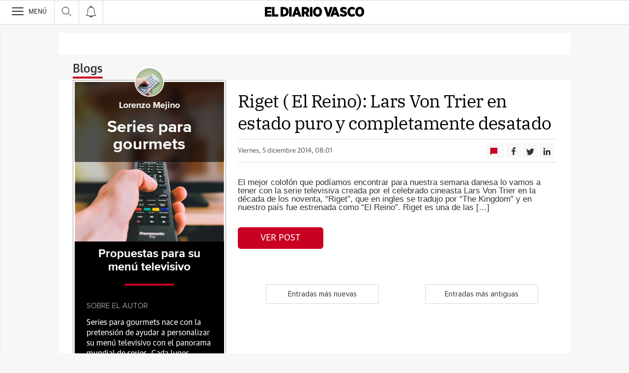

--- FILE ---
content_type: text/html; charset=UTF-8
request_url: https://blogs.diariovasco.com/series-gourmets/2014/12/05/
body_size: 30329
content:
<!DOCTYPE html><html lang="es-ES"><head><meta charset="UTF-8"/><meta name="viewport" content="width=device-width, user-scalable=no, initial-scale=1, maximum-scale=1, minimum-scale=1"/><meta name="Referrer-Policy" content="unsafe-url"><meta name="robots" content="max-image-preview:large"><!-- metas y new relic --><link rel="preconnect" href="https://static.vocstatic.com" /><link rel="dns-prefetch" href="https://static.vocstatic.com" /><link rel="preload" as="script" href="//static.vocstatic.com/voonto2/latest/voonto.js" /><link rel="preload" as="script" href="//static.vocstatic.com/tag-manager/latest/vtm.js" /><link rel="preload" as="script" href="//static.vocstatic.com/vam/6.15.0/vam.js" /><link rel="preload" as="script" href="//static.vocstatic.com/vam/6.15.0/prebid.js" /><link rel="preload" as="script" href="//static.vocstatic.com/widgets/4.22.0/ev-em.min.js" /><link rel="preload" as="script" href="//static.vocstatic.com/widgets/4.22.0/rtim.js" /><link rel="preload" as="script" href="//static.vocstatic.com/widgets/4.22.0/loader.js" /><!-- ... --><title>Riget ( El Reino): Lars Von Trier en estado puro y completamente desatado</title><meta name='description'  /><!-- endblock metas --><!-- New Relic Header --><script>"undefined"!=typeof newrelic&&newrelic.setErrorHandler(function(e){
    return(-1!==e.message.indexOf('ResizeObserver loop limit exceeded') || -1!==e.stack.indexOf('https://cdn.insurads.com/iat-'))
  });</script><link rel="stylesheet" href="//s2.ppllstatics.com/squido/7.3.8/squido.css"/><link rel="stylesheet" type="text/css" href="https://static-blogs.diariovasco.com/wp-content/themes/ppll_2018/custom-fix.css"><!-- endblock css --><script>
        window.vocento = {
            __PROVIDER__: {
                paywall: {
                                    },
                rtim: {
                                  },
                adbd: {
                    deviceType: 'desktop',
                    geo: {
                        areaCode: '',
                        city: '',
                        country: '',
                        countryCode: 'ES',
                        dma: '',
                        fips: '',
                        lat: '',
                        lng: '',
                        msa: '',
                        pmsa: '',
                        regionCode: '',
                        timezone: ''
                    },
                    network: {
                        name: '',
                        type: '',
                        throughput: ''
                    }

                }
            },
            config: {
                alerts: { pushServiceUrl: '//push.diariovasco.com/list_notificaciones.php', appKey: '67840793156aa2f90b6bf33.53799815', workerPath:'/comun/pushservice/ws/worker.min.js', editions: {} },
                multimedia: {
                    videoplayer: {
                        serviceUrl: '//api-video-player.vocento.com'
                    }
                },
                paywall: {
                                        enabled: true,
                    options: {"site":"diariovasco","makeCall":true,"applyRestrictions":true,"isTrialActive":false,"maxConcurrentSessions":"2","urlIosApp":"https://itunes.apple.com/es/app/diario-vasco/id323495836?mt=8","urlAndroidApp":"https://play.google.com/store/apps/details?id=com.vocento.diariovasco","urlMoreInfo":"https://areapersonal.diariovasco.com/suscripcion/pack-on-diariovasco-77384.html","urlFreeTest":"https://areapersonal.diariovasco.com/suscripcion/pack-on-diariovasco-63046/prueba.html","labelButtonFreeTest":"\u00a1 Lo quiero!","urlSubscribe":"https://areapersonal.diariovasco.com/suscripcion/","labelButtonSubscribe":"\u00a1 Lo quiero!","urlNewsletter":"https://areapersonal.diariovasco.com/servicios/newsletters.html","urlExtendedRate":"https://areapersonal.diariovasco.es/suscripcion/tarifa-ampliada.html","v2":true,"mixedPaywall":true}
                                    },
                scribblelive: {
                    templatesUrl: '//static.vocstatic.com/scribble-live/latest/templates'
                },
                starred: {
                    serviceUrl: 'https://areapersonal.diariovasco.com/servicios/api/v1/articulo',
                    templatesUrl: '//static.vocstatic.com/starred/latest/templates'
                },
                                vam: {
                    media: {"lastUpdate":"18-01-2026 13:00:42","lastUser":"cron","dispositivos":["desktop","mobile","app"],"enableTpag":false,"excepciones":{"\/deportes\/ciclismo\/tour-francia\/clasificacion-sd.html":{"OAS":{"desktop":{"portada":"\/4900\/vocento.diariovasco\/deportes\/ciclismo","noticia":"\/4900\/vocento.diariovasco\/deportes\/ciclismo","galeria":"\/4900\/vocento.diariovasco\/deportes\/ciclismo","video":"\/4900\/vocento.diariovasco\/deportes\/ciclismo"},"mobile":{"portada":"\/4900\/webm.DIARIOVASCO\/deportes\/ciclismo","noticia":"\/4900\/webm.DIARIOVASCO\/deportes\/ciclismo","galeria":"\/4900\/webm.DIARIOVASCO\/deportes\/ciclismo","video":"\/4900\/webm.DIARIOVASCO\/deportes\/ciclismo"},"app":{"portada":"\/4900\/app.DIARIOVASCO\/deportes\/ciclismo","noticia":"\/4900\/app.DIARIOVASCO\/deportes\/ciclismo","galeria":"\/4900\/app.DIARIOVASCO\/deportes\/ciclismo","video":"\/4900\/app.DIARIOVASCO\/deportes\/ciclismo"}},"fecha_fin":0,"fecha_in":0,"priorizadas":{"desktop":["boton_dos_local","megacintillo_local"],"mobile":["boton_dos_local","megacintillo_local"],"app":["boton_dos_local","megacintillo_local"]},"posicion_desktop":{"boton_dos_local":[],"megacintillo_local":[]},"posicion_mobile":{"boton_dos_local":[],"megacintillo_local":[]},"posicion_app":{"boton_dos_local":[],"megacintillo_local":[]}},"\/deportes\/ciclismo\/directos\/tour-francia\/ultima-etapa-sd.html":{"OAS":{"desktop":{"portada":"\/4900\/vocento.diariovasco\/deportes\/ciclismo","noticia":"\/4900\/vocento.diariovasco\/deportes\/ciclismo","galeria":"\/4900\/vocento.diariovasco\/deportes\/ciclismo","video":"\/4900\/vocento.diariovasco\/deportes\/ciclismo"},"mobile":{"portada":"\/4900\/webm.DIARIOVASCO\/deportes\/ciclismo","noticia":"\/4900\/webm.DIARIOVASCO\/deportes\/ciclismo","galeria":"\/4900\/webm.DIARIOVASCO\/deportes\/ciclismo","video":"\/4900\/webm.DIARIOVASCO\/deportes\/ciclismo"},"app":{"portada":"\/4900\/app.DIARIOVASCO\/deportes\/ciclismo","noticia":"\/4900\/app.DIARIOVASCO\/deportes\/ciclismo","galeria":"\/4900\/app.DIARIOVASCO\/deportes\/ciclismo","video":"\/4900\/app.DIARIOVASCO\/deportes\/ciclismo"}},"fecha_fin":0,"fecha_in":0,"priorizadas":{"desktop":["boton_dos_local","boton_native","boton_native_local","megacintillo_local"],"mobile":["boton_dos_local","megacintillo_local"],"app":["boton_dos_local","megacintillo_local"]},"posicion_desktop":{"boton_dos_local":[],"boton_native":[],"boton_native_local":[],"megacintillo_local":[]},"posicion_mobile":{"boton_dos_local":[],"megacintillo_local":[]},"posicion_app":{"boton_dos_local":[],"megacintillo_local":[]}},"\/deportes\/ciclismo\/tour-francia\/equipos-sd.html":{"OAS":{"desktop":{"portada":"\/4900\/vocento.diariovasco\/deportes\/ciclismo","noticia":"\/4900\/vocento.diariovasco\/deportes\/ciclismo","galeria":"\/4900\/vocento.diariovasco\/deportes\/ciclismo","video":"\/4900\/vocento.diariovasco\/deportes\/ciclismo"},"mobile":{"portada":"\/4900\/webm.DIARIOVASCO\/deportes\/ciclismo","noticia":"\/4900\/webm.DIARIOVASCO\/deportes\/ciclismo","galeria":"\/4900\/webm.DIARIOVASCO\/deportes\/ciclismo","video":"\/4900\/webm.DIARIOVASCO\/deportes\/ciclismo"},"app":{"portada":"\/4900\/app.DIARIOVASCO\/deportes\/ciclismo","noticia":"\/4900\/app.DIARIOVASCO\/deportes\/ciclismo","galeria":"\/4900\/app.DIARIOVASCO\/deportes\/ciclismo","video":"\/4900\/app.DIARIOVASCO\/deportes\/ciclismo"}},"fecha_fin":0,"fecha_in":0,"priorizadas":{"desktop":["boton_dos_local"],"mobile":["boton_dos_local"],"app":["megacintillo_local"]},"posicion_desktop":{"boton_dos_local":[]},"posicion_mobile":{"boton_dos_local":[]},"posicion_app":{"megacintillo_local":[]}}},"headerBidding":{"alias":[["richaudience","exte"]],"timeout":800,"timeoutSetTargetings":50,"offsetHbPixel":100,"offsetHbPercentage":5,"disableBidders":[],"newRelic":{"enable":true,"devices":["mobile","desktop"],"typePositions":["pri"]},"prebidConfig":{"userSync":{"filterSettings":{"all":{"bidders":["appnexus","rubicon","criteo","pubmatic","ix","smartadserver","richaudience","optidigital"],"filter":"include"}},"syncsPerBidder":1,"syncDelay":6000},"debug":false,"priceGranularity":"dense","consentManagement":{"timeout":8000,"cmpApi":"iab","allowAuctionWithoutConsent":true}},"positionsPageType":{"desktop":{"noticia":["megabanner","skyscraper_izq","skyscraper_der","robapaginas","robapaginas_local","robapaginas_dos_local","robapaginas_dos","megabanner_dos","megabanner_local"],"portada":["megabanner","megabanner_local","robapaginas","robapaginas_local","robapaginas_dos_local","robapaginas_dos","megabanner_tres","megabanner_tres_local","megabanner_cuatro","megabanner_cuatro_local","megabanner_dos","megabanner_cinco_local","megabanner_dos_local","megabanner_cinco","robapaginas_tres","robapaginas_cuatro","robapaginas_cinco","robapaginas_tres_local","robapaginas_cuatro_local","robapaginas_cinco_local","robapaginas_seis_local","robapaginas_siete_local","robapaginas_ocho_local","robapaginas_diez_local","robapaginas_seis","robapaginas_siete","robapaginas_ocho","robapaginas_nueve","robapaginas_diez"],"galeria":["megabanner","skyscraper_izq","skyscraper_der","robapaginas","robapaginas_local","robapaginas_dos_local","robapaginas_dos","megabanner_dos","robapaginas_tres"]},"mobile":{"noticia":["megabanner","megabanner_local","robapaginas","robapaginas_local","robapaginas_dos_local","robapaginas_dos","megabanner_tres","megabanner_dos","robapaginas_tres","robapaginas_cuatro","robapaginas_cinco","robapaginas_tres_local","robapaginas_cuatro_local","robapaginas_cinco_local","robapaginas_seis_local","robapaginas_siete_local","robapaginas_ocho_local","robapaginas_diez_local","robapaginas_seis","robapaginas_siete","robapaginas_ocho","robapaginas_nueve","robapaginas_diez"],"portada":["megabanner","megabanner_local","robapaginas","robapaginas_local","robapaginas_dos_local","robapaginas_dos","megabanner_tres","megabanner_tres_local","megabanner_cuatro","megabanner_cuatro_local","megabanner_dos","megabanner_cinco_local","megabanner_dos_local","megabanner_cinco","robapaginas_tres","robapaginas_cuatro","robapaginas_cinco","robapaginas_tres_local","robapaginas_cuatro_local","robapaginas_cinco_local","robapaginas_seis_local","robapaginas_siete_local","robapaginas_ocho_local","robapaginas_diez_local","robapaginas_seis","robapaginas_siete","robapaginas_ocho","robapaginas_nueve","robapaginas_diez"],"galeria":["megbanner","robapaginas","robapaginas_local","robapaginas_dos","robapaginas_dos_local","robapaginas_tres","megabanner_dos","megabanner_local","megabanner_tres"]}},"adUnits_desktop":[{"code":"megabanner-id","mediaTypes":{"banner":{"sizes":[[980,251],[980,90],[980,250],[970,250],[970,90],[1200,250],[1200,90]]}},"bids":[{"bidder":"richaudience","params":{"pid":["8mg5vs7LXg","Jq0Y2xVmin"],"supplyType":"site"}},{"bidder":"smartadserver","params":{"domain":"\/\/prg.smartadserver.com","siteId":"507839","pageId":"1586735","formatId":"110047"}},{"bidder":"appnexus","params":{"member":"10535"}},{"bidder":"criteo","params":{"pubId":"109154","networkId":"12101"}},{"bidder":"exte","params":{"pid":["0CXWkZ239W"],"supplyType":"site"}},{"bidder":"optidigital","params":{"publisherId":"p299","placementId":"vocento.eldiariovasco_megabanner"}},{"bidder":"pubmatic","params":{"publisherId":"164388","adSlot":"DIARIOVASCO_web_megabanner"}},{"bidder":"rubicon","params":{"accountId":"18554","siteId":"203210","zoneId":"1001994"}},{"bidder":"ias","params":{"pubId":"929841"}},{"bidder":"ix","params":{"siteId":"1180133","size":[[980,90],[980,250],[970,250],[970,90],[1200,250],[1200,90]]}}]},{"code":"megabanner_dos-id","mediaTypes":{"banner":{"sizes":[[980,90],[980,250],[970,90],[970,250],[728,90],[1200,250],[1200,90]]}},"bids":[{"bidder":"smartadserver","params":{"domain":"\/\/prg.smartadserver.com","siteId":"507839","pageId":"1586735","formatId":"109423"}},{"bidder":"appnexus","params":{"member":"10535"}},{"bidder":"criteo","params":{"pubId":"109154","networkId":"12101"}},{"bidder":"exte","params":{"pid":["0CXWkZ239W"],"supplyType":"site"}},{"bidder":"pubmatic","params":{"publisherId":"164388","adSlot":"DIARIOVASCO_web_megabanner_dos"}},{"bidder":"rubicon","params":{"accountId":"18554","siteId":"203210","zoneId":"1001998"}},{"bidder":"ias","params":{"pubId":"929841"}},{"bidder":"richaudience","params":{"pid":"1IcBv8zljf","supplyType":"site"}},{"bidder":"ix","params":{"siteId":"1180138","size":[[980,90],[980,250],[970,90],[970,250],[728,90],[1200,250],[1200,90]]}}]},{"code":"megabanner_local-id","mediaTypes":{"banner":{"sizes":[[980,90],[980,250],[970,90],[970,250],[728,90],[1200,250],[1200,90]]}},"bids":[{"bidder":"smartadserver","params":{"domain":"\/\/prg.smartadserver.com","siteId":"507839","pageId":"1586735","formatId":"109426"}},{"bidder":"appnexus","params":{"member":"10535"}},{"bidder":"criteo","params":{"pubId":"109154","networkId":"12101"}},{"bidder":"exte","params":{"pid":["0CXWkZ239W"],"supplyType":"site"}},{"bidder":"pubmatic","params":{"publisherId":"164388","adSlot":"DIARIOVASCO_web_megabanner_local"}},{"bidder":"rubicon","params":{"accountId":"18554","siteId":"203210","zoneId":"1002014"}},{"bidder":"ias","params":{"pubId":"929841"}},{"bidder":"richaudience","params":{"pid":"a0CUNiT2gT","supplyType":"site"}},{"bidder":"ix","params":{"siteId":"1180140","size":[[980,90],[980,250],[970,90],[970,250],[728,90],[1200,250],[1200,90]]}}]},{"code":"robapaginas-id","mediaTypes":{"banner":{"sizes":[[300,250],[300,600]]}},"bids":[{"bidder":"smartadserver","params":{"domain":"\/\/prg.smartadserver.com","siteId":"507839","pageId":"1586735","formatId":"109018"}},{"bidder":"appnexus","params":{"member":"10535"}},{"bidder":"criteo","params":{"pubId":"109154","networkId":"12101"}},{"bidder":"exte","params":{"pid":["XJxNd39PWo"],"supplyType":"site"}},{"bidder":"pubmatic","params":{"publisherId":"164388","adSlot":"DIARIOVASCO_web_robapaginas"}},{"bidder":"rubicon","params":{"accountId":"18554","siteId":"203210","zoneId":"1002016"}},{"bidder":"ias","params":{"pubId":"929841"}},{"bidder":"richaudience","params":{"pid":"dKFX9jhHcg","supplyType":"site"}},{"bidder":"ix","params":{"siteId":"1180143","size":[[300,250],[300,600]]}}]},{"code":"robapaginas_dos-id","mediaTypes":{"banner":{"sizes":[[300,250],[300,600]]}},"bids":[{"bidder":"smartadserver","params":{"domain":"\/\/prg.smartadserver.com","siteId":"507839","pageId":"1586735","formatId":"109019"}},{"bidder":"appnexus","params":{"member":"10535"}},{"bidder":"criteo","params":{"pubId":"109154","networkId":"12101"}},{"bidder":"exte","params":{"pid":["JG787rFfbg"],"supplyType":"site"}},{"bidder":"pubmatic","params":{"publisherId":"164388","adSlot":"DIARIOVASCO_web_robapaginas_dos"}},{"bidder":"optidigital","params":{"publisherId":"p299","placementId":"vocento.eldiariovasco_robapaginas_dos"}},{"bidder":"rubicon","params":{"accountId":"18554","siteId":"203210","zoneId":"1002018"}},{"bidder":"ias","params":{"pubId":"929841"}},{"bidder":"richaudience","params":{"pid":"oISCuZoXsU","supplyType":"site"}},{"bidder":"ix","params":{"siteId":"1180151","size":[[300,250],[300,600]]}}]},{"code":"robapaginas_dos_local-id","mediaTypes":{"banner":{"sizes":[[300,250],[300,600]]}},"bids":[{"bidder":"smartadserver","params":{"domain":"\/\/prg.smartadserver.com","siteId":"507839","pageId":"1586735","formatId":"109427"}},{"bidder":"appnexus","params":{"member":"10535"}},{"bidder":"criteo","params":{"pubId":"109154","networkId":"12101"}},{"bidder":"exte","params":{"pid":["JG787rFfbg"],"supplyType":"site"}},{"bidder":"pubmatic","params":{"publisherId":"164388","adSlot":"DIARIOVASCO_web_robapaginas_dos_local"}},{"bidder":"rubicon","params":{"accountId":"18554","siteId":"203210","zoneId":"1002024"}},{"bidder":"ias","params":{"pubId":"929841"}},{"bidder":"richaudience","params":{"pid":"1vzwsAMQVh","supplyType":"site"}},{"bidder":"ix","params":{"siteId":"1184873","size":[[300,250],[300,600]]}}]},{"code":"robapaginas_local-id","mediaTypes":{"banner":{"sizes":[[300,250],[300,600]]}},"bids":[{"bidder":"smartadserver","params":{"domain":"\/\/prg.smartadserver.com","siteId":"507839","pageId":"1586735","formatId":"109422"}},{"bidder":"appnexus","params":{"member":"10535"}},{"bidder":"criteo","params":{"pubId":"109154","networkId":"12101"}},{"bidder":"exte","params":{"pid":["XJxNd39PWo"],"supplyType":"site"}},{"bidder":"pubmatic","params":{"publisherId":"164388","adSlot":"DIARIOVASCO_web_robapaginas_local"}},{"bidder":"rubicon","params":{"accountId":"18554","siteId":"203210","zoneId":"1002022"}},{"bidder":"ias","params":{"pubId":"929841"}},{"bidder":"richaudience","params":{"pid":"0T6uWrSPKK","supplyType":"site"}},{"bidder":"ix","params":{"siteId":"1184874","size":[[300,250],[300,600]]}}]},{"code":"robapaginas_tres_local-id","mediaTypes":{"banner":{"sizes":[[300,250],[300,600]]}},"bids":[{"bidder":"smartadserver","params":{"domain":"\/\/prg.smartadserver.com","siteId":"507839","pageId":"1586735","formatId":"109455"}},{"bidder":"appnexus","params":{"member":"10535"}},{"bidder":"criteo","params":{"pubId":"109154","networkId":"12101"}},{"bidder":"exte","params":{"pid":["Pjg3C5IY6x"],"supplyType":"site"}},{"bidder":"pubmatic","params":{"publisherId":"164388","adSlot":"DIARIOVASCO_web_robapaginas_tres_local"}},{"bidder":"rubicon","params":{"accountId":"18554","siteId":"203210","zoneId":"1002026"}},{"bidder":"ias","params":{"pubId":"929841"}},{"bidder":"richaudience","params":{"pid":"0CMb1XWr96","supplyType":"site"}},{"bidder":"ix","params":{"siteId":"1184884","size":[[300,250],[300,600]]}}]},{"code":"robapaginas_cuatro_local-id","mediaTypes":{"banner":{"sizes":[[300,250],[300,600]]}},"bids":[{"bidder":"smartadserver","params":{"domain":"\/\/prg.smartadserver.com","siteId":"507839","pageId":"1586735","formatId":"109461"}},{"bidder":"appnexus","params":{"member":"10535"}},{"bidder":"criteo","params":{"pubId":"109154","networkId":"12101"}},{"bidder":"exte","params":{"pid":["csZ5AOxEW7"],"supplyType":"site"}},{"bidder":"pubmatic","params":{"publisherId":"164388","adSlot":"DIARIOVASCO_web_robapaginas_cuatro_local"}},{"bidder":"rubicon","params":{"accountId":"18554","siteId":"203210","zoneId":"1002030"}},{"bidder":"ias","params":{"pubId":"929841"}},{"bidder":"richaudience","params":{"pid":"1vXHo6gniH","supplyType":"site"}},{"bidder":"ix","params":{"siteId":"1180147","size":[[300,250],[300,600]]}}]},{"code":"robapaginas_tres-id","mediaTypes":{"banner":{"sizes":[[300,250],[300,600]]}},"bids":[{"bidder":"smartadserver","params":{"domain":"\/\/prg.smartadserver.com","siteId":"507839","pageId":"1586735","formatId":"109431"}},{"bidder":"appnexus","params":{"member":"10535"}},{"bidder":"criteo","params":{"pubId":"109154","networkId":"12101"}},{"bidder":"exte","params":{"pid":["Wq2uUBF30W"],"supplyType":"site"}},{"bidder":"pubmatic","params":{"publisherId":"164388","adSlot":"DIARIOVASCO_web_robapaginas_tres"}},{"bidder":"rubicon","params":{"accountId":"18554","siteId":"203210","zoneId":"1002020"}},{"bidder":"ix","params":{"siteId":"287317","size":[300,250]}},{"bidder":"ias","params":{"pubId":"929841"}},{"bidder":"richaudience","params":{"pid":"5a62WrR4iP","supplyType":"site"}},{"bidder":"ix","params":{"siteId":"1184883","size":[[300,250],[300,600]]}}]},{"code":"megabanner_tres-id","mediaTypes":{"banner":{"sizes":[[980,90],[980,250],[970,90],[970,250],[1200,250],[1200,90]]}},"bids":[{"bidder":"smartadserver","params":{"domain":"\/\/prg.smartadserver.com","siteId":"507839","pageId":"1586735","formatId":"109430"}},{"bidder":"appnexus","params":{"member":"10535"}},{"bidder":"rubicon","params":{"accountId":"18554","siteId":"203210","zoneId":"1260692"}},{"bidder":"criteo","params":{"pubId":"109154","networkId":"12101"}},{"bidder":"exte","params":{"pid":["HPkNCyUYfP"],"supplyType":"site"}},{"bidder":"pubmatic","params":{"publisherId":"164388","adSlot":"DIARIOVASCO_web_megabanner_tres"}},{"bidder":"ias","params":{"pubId":"929841"}},{"bidder":"richaudience","params":{"pid":"0GcRihMH6L","supplyType":"site"}},{"bidder":"ix","params":{"siteId":"1180141","size":[[980,90],[980,250],[970,90],[970,250],[728,90],[1200,250],[1200,90]]}}]},{"code":"megabanner_cuatro-id","mediaTypes":{"banner":{"sizes":[[980,90],[980,250],[970,90],[970,250],[1200,250],[1200,90]]}},"bids":[{"bidder":"smartadserver","params":{"domain":"\/\/prg.smartadserver.com","siteId":"507839","pageId":"1586735","formatId":"109488"}},{"bidder":"appnexus","params":{"member":"10535"}},{"bidder":"rubicon","params":{"accountId":"18554","siteId":"203210","zoneId":"1260692"}},{"bidder":"criteo","params":{"pubId":"109154","networkId":"12101"}},{"bidder":"pubmatic","params":{"publisherId":"164388","adSlot":"DIARIOVASCO_web_megabanner_cuatro"}},{"bidder":"ias","params":{"pubId":"929841"}},{"bidder":"ix","params":{"siteId":"1184871","size":[[980,90],[980,250],[970,90],[970,250],[728,90],[1200,250],[1200,90]]}},{"bidder":"richaudience","params":{"pid":"cdWWAwbY8o","supplyType":"site"}}]},{"code":"megabanner_cinco-id","mediaTypes":{"banner":{"sizes":[[980,90],[980,250],[970,90],[970,250],[1200,250],[1200,90]]}},"bids":[{"bidder":"smartadserver","params":{"domain":"\/\/prg.smartadserver.com","siteId":"507839","pageId":"1586735","formatId":"109468"}},{"bidder":"appnexus","params":{"member":"10535"}},{"bidder":"rubicon","params":{"accountId":"18554","siteId":"203210","zoneId":"1260692"}},{"bidder":"criteo","params":{"pubId":"109154","networkId":"12101"}},{"bidder":"exte","params":{"pid":["tWsQOYpD2I"],"supplyType":"site"}},{"bidder":"pubmatic","params":{"publisherId":"164388","adSlot":"DIARIOVASCO_web_megabanner_cinco"}},{"bidder":"ias","params":{"pubId":"929841"}},{"bidder":"richaudience","params":{"pid":"IV3vxGBGor","supplyType":"site"}},{"bidder":"ix","params":{"siteId":"1180134","size":[[980,90],[980,250],[970,90],[970,250],[728,90],[1200,250],[1200,90]]}}]},{"code":"megabanner_dos_local-id","mediaTypes":{"banner":{"sizes":[[980,90],[980,250],[970,90],[970,250],[728,90],[1200,250],[1200,90]]}},"bids":[{"bidder":"smartadserver","params":{"domain":"\/\/prg.smartadserver.com","siteId":"507839","pageId":"1586735","formatId":"109460"}},{"bidder":"appnexus","params":{"member":"10535"}},{"bidder":"rubicon","params":{"accountId":"18554","siteId":"203210","zoneId":"1260692"}},{"bidder":"criteo","params":{"pubId":"109154","networkId":"12101"}},{"bidder":"exte","params":{"pid":["YJvNdK6gpo"],"supplyType":"site"}},{"bidder":"pubmatic","params":{"publisherId":"164388","adSlot":"DIARIOVASCO_web_megabanner_dos_local"}},{"bidder":"ias","params":{"pubId":"929841"}},{"bidder":"richaudience","params":{"pid":"1RYJR16H24","supplyType":"site"}},{"bidder":"ix","params":{"siteId":"1180139","size":[[980,90],[980,250],[970,90],[970,250],[728,90],[1200,250],[1200,90]]}}]},{"code":"megabanner_tres_local-id","mediaTypes":{"banner":{"sizes":[[980,90],[980,250],[970,90],[970,250],[728,90],[1200,250],[1200,90]]}},"bids":[{"bidder":"smartadserver","params":{"domain":"\/\/prg.smartadserver.com","siteId":"507839","pageId":"1586735","formatId":"109467"}},{"bidder":"appnexus","params":{"member":"10535"}},{"bidder":"rubicon","params":{"accountId":"18554","siteId":"203210","zoneId":"1260692"}},{"bidder":"criteo","params":{"pubId":"109154","networkId":"12101"}},{"bidder":"exte","params":{"pid":["Bq64d1sH5d"],"supplyType":"site"}},{"bidder":"pubmatic","params":{"publisherId":"164388","adSlot":"DIARIOVASCO_web_megabanner_tres_local"}},{"bidder":"ias","params":{"pubId":"929841"}},{"bidder":"richaudience","params":{"pid":"0EFbRjQz8Y","supplyType":"site"}},{"bidder":"ix","params":{"siteId":"1180142","size":[[980,90],[980,250],[970,90],[970,250],[728,90],[1200,250],[1200,90]]}}]},{"code":"megabanner_cuatro_local-id","mediaTypes":{"banner":{"sizes":[[980,90],[980,250],[970,90],[970,250],[728,90],[1200,250],[1200,90]]}},"bids":[{"bidder":"smartadserver","params":{"domain":"\/\/prg.smartadserver.com","siteId":"507839","pageId":"1586735","formatId":"109475"}},{"bidder":"appnexus","params":{"member":"10535"}},{"bidder":"rubicon","params":{"accountId":"18554","siteId":"203210","zoneId":"1260692"}},{"bidder":"criteo","params":{"pubId":"109154","networkId":"12101"}},{"bidder":"exte","params":{"pid":["9vD9PwFVmc"],"supplyType":"site"}},{"bidder":"pubmatic","params":{"publisherId":"164388","adSlot":"DIARIOVASCO_web_megabanner_cuatro_local"}},{"bidder":"ias","params":{"pubId":"929841"}},{"bidder":"richaudience","params":{"pid":"0lNh6panSt","supplyType":"site"}},{"bidder":"ix","params":{"siteId":"1180136","size":[[980,90],[980,250],[970,90],[970,250],[728,90],[1200,250],[1200,90]]}}]},{"code":"megabanner_cinco_local-id","mediaTypes":{"banner":{"sizes":[[980,90],[980,250],[970,90],[970,250],[728,90],[1200,250],[1200,90]]}},"bids":[{"bidder":"smartadserver","params":{"domain":"\/\/prg.smartadserver.com","siteId":"507839","pageId":"1586735","formatId":"109466"}},{"bidder":"appnexus","params":{"member":"10535"}},{"bidder":"rubicon","params":{"accountId":"18554","siteId":"203210","zoneId":"1260692"}},{"bidder":"criteo","params":{"pubId":"109154","networkId":"12101"}},{"bidder":"exte","params":{"pid":["GkyZj3z8zf"],"supplyType":"site"}},{"bidder":"pubmatic","params":{"publisherId":"164388","adSlot":"DIARIOVASCO_web_megabanner_cinco_local"}},{"bidder":"ias","params":{"pubId":"929841"}},{"bidder":"richaudience","params":{"pid":"0D7HFZwzyc","supplyType":"site"}},{"bidder":"ix","params":{"siteId":"1180135","size":[[980,90],[980,250],[970,90],[970,250],[728,90],[1200,250],[1200,90]]}}]},{"code":"robapaginas_cuatro-id","mediaTypes":{"banner":{"sizes":[[300,250],[300,600]]}},"bids":[{"bidder":"smartadserver","params":{"domain":"\/\/prg.smartadserver.com","siteId":"507839","pageId":"1586735","formatId":"109436"}},{"bidder":"appnexus","params":{"member":"10535"}},{"bidder":"rubicon","params":{"accountId":"18554","siteId":"203210","zoneId":"1260692"}},{"bidder":"criteo","params":{"pubId":"109154","networkId":"12101"}},{"bidder":"exte","params":{"pid":["jEMt10OGIa"],"supplyType":"site"}},{"bidder":"pubmatic","params":{"publisherId":"164388","adSlot":"DIARIOVASCO_web_robapaginas_cuatro"}},{"bidder":"ias","params":{"pubId":"929841"}},{"bidder":"richaudience","params":{"pid":"1Oc9zUS3wD","supplyType":"site"}},{"bidder":"ix","params":{"siteId":"1180146","size":[[300,250],[300,600]]}}]},{"code":"robapaginas_cinco-id","mediaTypes":{"banner":{"sizes":[[300,250],[300,600]]}},"bids":[{"bidder":"smartadserver","params":{"domain":"\/\/prg.smartadserver.com","siteId":"507839","pageId":"1586735","formatId":"109441"}},{"bidder":"appnexus","params":{"member":"10535"}},{"bidder":"rubicon","params":{"accountId":"18554","siteId":"203210","zoneId":"1260692"}},{"bidder":"criteo","params":{"pubId":"109154","networkId":"12101"}},{"bidder":"exte","params":{"pid":["MOvttxQkSy"],"supplyType":"site"}},{"bidder":"pubmatic","params":{"publisherId":"164388","adSlot":"DIARIOVASCO_web_robapaginas_cinco"}},{"bidder":"ias","params":{"pubId":"929841"}},{"bidder":"richaudience","params":{"pid":"0G0WOKCuza","supplyType":"site"}},{"bidder":"ix","params":{"siteId":"1180144","size":[[300,250],[300,600]]}}]},{"code":"robapaginas_seis-id","mediaTypes":{"banner":{"sizes":[[300,250],[300,600]]}},"bids":[{"bidder":"smartadserver","params":{"domain":"\/\/prg.smartadserver.com","siteId":"507839","pageId":"1586735","formatId":"109458"}},{"bidder":"appnexus","params":{"member":"10535"}},{"bidder":"rubicon","params":{"accountId":"18554","siteId":"203210","zoneId":"1260692"}},{"bidder":"criteo","params":{"pubId":"109154","networkId":"12101"}},{"bidder":"exte","params":{"pid":["A0ZAQLI1qq"],"supplyType":"site"}},{"bidder":"pubmatic","params":{"publisherId":"164388","adSlot":"DIARIOVASCO_web_robapaginas_seis"}},{"bidder":"ias","params":{"pubId":"929841"}},{"bidder":"richaudience","params":{"pid":"kxcyxTiteo","supplyType":"site"}},{"bidder":"ix","params":{"siteId":"1184879","size":[[300,250],[300,600]]}}]},{"code":"robapaginas_siete-id","mediaTypes":{"banner":{"sizes":[[300,250],[300,600]]}},"bids":[{"bidder":"smartadserver","params":{"domain":"\/\/prg.smartadserver.com","siteId":"507839","pageId":"1586735","formatId":"109463"}},{"bidder":"appnexus","params":{"member":"10535"}},{"bidder":"rubicon","params":{"accountId":"18554","siteId":"203210","zoneId":"1260692"}},{"bidder":"criteo","params":{"pubId":"109154","networkId":"12101"}},{"bidder":"exte","params":{"pid":["hp4wkWKUce"],"supplyType":"site"}},{"bidder":"pubmatic","params":{"publisherId":"164388","adSlot":"DIARIOVASCO_web_robapaginas_siete"}},{"bidder":"ias","params":{"pubId":"929841"}},{"bidder":"richaudience","params":{"pid":"VxCEwJu29u","supplyType":"site"}},{"bidder":"ix","params":{"siteId":"1184881","size":[[300,250],[300,600]]}}]},{"code":"robapaginas_ocho-id","mediaTypes":{"banner":{"sizes":[[300,250],[300,600]]}},"bids":[{"bidder":"smartadserver","params":{"domain":"\/\/prg.smartadserver.com","siteId":"507839","pageId":"1586735","formatId":"109485"}},{"bidder":"appnexus","params":{"member":"10535"}},{"bidder":"rubicon","params":{"accountId":"18554","siteId":"203210","zoneId":"1260692"}},{"bidder":"criteo","params":{"pubId":"109154","networkId":"12101"}},{"bidder":"exte","params":{"pid":["IRPVfbBmqU"],"supplyType":"site"}},{"bidder":"pubmatic","params":{"publisherId":"164388","adSlot":"DIARIOVASCO_web_robapaginas_ocho"}},{"bidder":"ias","params":{"pubId":"929841"}},{"bidder":"richaudience","params":{"pid":"0OS7BCDoSr","supplyType":"site"}},{"bidder":"ix","params":{"siteId":"1184877","size":[[300,250],[300,600]]}}]},{"code":"robapaginas_nueve-id","mediaTypes":{"banner":{"sizes":[[300,250],[300,600]]}},"bids":[{"bidder":"smartadserver","params":{"domain":"\/\/prg.smartadserver.com","siteId":"507839","pageId":"1586735","formatId":"109490"}},{"bidder":"appnexus","params":{"member":"10535"}},{"bidder":"rubicon","params":{"accountId":"18554","siteId":"203210","zoneId":"1260692"}},{"bidder":"criteo","params":{"pubId":"109154","networkId":"12101"}},{"bidder":"exte","params":{"pid":["BuxkftraE8"],"supplyType":"site"}},{"bidder":"pubmatic","params":{"publisherId":"164388","adSlot":"DIARIOVASCO_web_robapaginas_nueve"}},{"bidder":"ias","params":{"pubId":"929841"}},{"bidder":"richaudience","params":{"pid":"19x93qXG2g","supplyType":"site"}},{"bidder":"ix","params":{"siteId":"1184875","size":[[300,250],[300,600]]}}]},{"code":"robapaginas_diez-id","mediaTypes":{"banner":{"sizes":[[300,250],[300,600]]}},"bids":[{"bidder":"smartadserver","params":{"domain":"\/\/prg.smartadserver.com","siteId":"507839","pageId":"1586735","formatId":"109489"}},{"bidder":"appnexus","params":{"member":"10535"}},{"bidder":"rubicon","params":{"accountId":"18554","siteId":"203210","zoneId":"1260692"}},{"bidder":"criteo","params":{"pubId":"109154","networkId":"12101"}},{"bidder":"exte","params":{"pid":["erLvC9oRy2"],"supplyType":"site"}},{"bidder":"pubmatic","params":{"publisherId":"164388","adSlot":"DIARIOVASCO_web_robapaginas_diez"}},{"bidder":"ias","params":{"pubId":"929841"}},{"bidder":"richaudience","params":{"pid":"AdCr2JdBrD","supplyType":"site"}},{"bidder":"ix","params":{"siteId":"1180148","size":[[300,250],[300,600]]}}]},{"code":"robapaginas_cinco_local-id","mediaTypes":{"banner":{"sizes":[[300,250],[300,600]]}},"bids":[{"bidder":"smartadserver","params":{"domain":"\/\/prg.smartadserver.com","siteId":"507839","pageId":"1586735","formatId":"109470"}},{"bidder":"appnexus","params":{"member":"10535"}},{"bidder":"rubicon","params":{"accountId":"18554","siteId":"203210","zoneId":"1260692"}},{"bidder":"criteo","params":{"pubId":"109154","networkId":"12101"}},{"bidder":"exte","params":{"pid":["r5dgjEnQW2"],"supplyType":"site"}},{"bidder":"pubmatic","params":{"publisherId":"164388","adSlot":"DIARIOVASCO_web_robapaginas_cinco_local"}},{"bidder":"ias","params":{"pubId":"929841"}},{"bidder":"richaudience","params":{"pid":"1PpeJlZPCa","supplyType":"site"}},{"bidder":"ix","params":{"siteId":"1180145","size":[[300,250],[300,600]]}}]},{"code":"robapaginas_seis_local-id","mediaTypes":{"banner":{"sizes":[[300,250],[300,600]]}},"bids":[{"bidder":"smartadserver","params":{"domain":"\/\/prg.smartadserver.com","siteId":"507839","pageId":"1586735","formatId":"109471"}},{"bidder":"appnexus","params":{"member":"10535"}},{"bidder":"rubicon","params":{"accountId":"18554","siteId":"203210","zoneId":"1260692"}},{"bidder":"criteo","params":{"pubId":"109154","networkId":"12101"}},{"bidder":"exte","params":{"pid":["ZoAvXLkSuF"],"supplyType":"site"}},{"bidder":"pubmatic","params":{"publisherId":"164388","adSlot":"DIARIOVASCO_web_robapaginas_seis_local"}},{"bidder":"ias","params":{"pubId":"929841"}},{"bidder":"richaudience","params":{"pid":"Nm9fZFYH0W","supplyType":"site"}},{"bidder":"ix","params":{"siteId":"1184880","size":[[300,250],[300,600]]}}]},{"code":"robapaginas_siete_local-id","mediaTypes":{"banner":{"sizes":[[300,250],[300,600]]}},"bids":[{"bidder":"smartadserver","params":{"domain":"\/\/prg.smartadserver.com","siteId":"507839","pageId":"1586735","formatId":"109480"}},{"bidder":"appnexus","params":{"member":"10535"}},{"bidder":"rubicon","params":{"accountId":"18554","siteId":"203210","zoneId":"1260692"}},{"bidder":"criteo","params":{"pubId":"109154","networkId":"12101"}},{"bidder":"exte","params":{"pid":["XMsgzbdM7x"],"supplyType":"site"}},{"bidder":"pubmatic","params":{"publisherId":"164388","adSlot":"DIARIOVASCO_web_robapaginas_siete_local"}},{"bidder":"ias","params":{"pubId":"929841"}},{"bidder":"richaudience","params":{"pid":"p0py7k1RK7","supplyType":"site"}},{"bidder":"ix","params":{"siteId":"1184882","size":[[300,250],[300,600]]}}]},{"code":"robapaginas_ocho_local-id","mediaTypes":{"banner":{"sizes":[[300,250],[300,600]]}},"bids":[{"bidder":"smartadserver","params":{"domain":"\/\/prg.smartadserver.com","siteId":"507839","pageId":"1586735","formatId":"109485"}},{"bidder":"appnexus","params":{"member":"10535"}},{"bidder":"rubicon","params":{"accountId":"18554","siteId":"203210","zoneId":"1260692"}},{"bidder":"criteo","params":{"pubId":"109154","networkId":"12101"}},{"bidder":"exte","params":{"pid":["lh2nLqpZEL"],"supplyType":"site"}},{"bidder":"pubmatic","params":{"publisherId":"164388","adSlot":"DIARIOVASCO_web_robapaginas_ocho_local"}},{"bidder":"ias","params":{"pubId":"929841"}},{"bidder":"richaudience","params":{"pid":"wpHCdKq29p","supplyType":"site"}},{"bidder":"ix","params":{"siteId":"1184878","size":[[300,250],[300,600]]}}]},{"code":"robapaginas_nueve_local-id","mediaTypes":{"banner":{"sizes":[[300,250],[300,600]]}},"bids":[{"bidder":"smartadserver","params":{"domain":"\/\/prg.smartadserver.com","siteId":"507839","pageId":"1586735","formatId":"109485"}},{"bidder":"appnexus","params":{"member":"10535"}},{"bidder":"rubicon","params":{"accountId":"18554","siteId":"203210","zoneId":"1260692"}},{"bidder":"criteo","params":{"pubId":"109154","networkId":"12101"}},{"bidder":"exte","params":{"pid":["dlJJ8JYDnX"],"supplyType":"site"}},{"bidder":"pubmatic","params":{"publisherId":"164388","adSlot":"DIARIOVASCO_web_robapaginas_nueve_local"}},{"bidder":"ias","params":{"pubId":"929841"}},{"bidder":"richaudience","params":{"pid":"wpHCdKq29p","supplyType":"site"}},{"bidder":"ix","params":{"siteId":"1184876","size":[[300,250],[300,600]]}}]},{"code":"robapaginas_diez_local-id","mediaTypes":{"banner":{"sizes":[[300,250],[300,600]]}},"bids":[{"bidder":"smartadserver","params":{"domain":"\/\/prg.smartadserver.com","siteId":"507839","pageId":"1586735","formatId":"109493"}},{"bidder":"appnexus","params":{"member":"10535"}},{"bidder":"rubicon","params":{"accountId":"18554","siteId":"203210","zoneId":"1260692"}},{"bidder":"criteo","params":{"pubId":"109154","networkId":"12101"}},{"bidder":"exte","params":{"pid":["nXOrsyML2D"],"supplyType":"site"}},{"bidder":"pubmatic","params":{"publisherId":"164388","adSlot":"DIARIOVASCO_web_robapaginas_diez_local"}},{"bidder":"ias","params":{"pubId":"929841"}},{"bidder":"richaudience","params":{"pid":"rW5JP9g7rb","supplyType":"site"}},{"bidder":"ix","params":{"siteId":"1184872","size":[[300,250],[300,600]]}}]},{"code":"skyscraper_der-id","mediaTypes":{"banner":{"sizes":[[120,600],[120,800]]}},"bids":[{"bidder":"smartadserver","params":{"domain":"\/\/prg.smartadserver.com","siteId":"507839","pageId":"1586735","formatId":"109428"}},{"bidder":"appnexus","params":{"member":"10535"}},{"bidder":"criteo","params":{"pubId":"109154","networkId":"12101"}},{"bidder":"exte","params":{"pid":["ubEoIZD3e0"],"supplyType":"site"}},{"bidder":"pubmatic","params":{"publisherId":"164388","adSlot":"DIARIOVASCO_web_skyscraper_der"}},{"bidder":"rubicon","params":{"accountId":"18554","siteId":"203210","zoneId":"1002034"}},{"bidder":"ix","params":{"siteId":"287318","size":[120,600]}},{"bidder":"ias","params":{"pubId":"929841"}},{"bidder":"richaudience","params":{"pid":"3HjF4MM0IU","supplyType":"site"}},{"bidder":"ix","params":{"siteId":"1184885","size":[[120,600],[120,800]]}}]},{"code":"skyscraper_izq-id","mediaTypes":{"banner":{"sizes":[[120,600],[120,800]]}},"bids":[{"bidder":"smartadserver","params":{"domain":"\/\/prg.smartadserver.com","siteId":"507839","pageId":"1586735","formatId":"109429"}},{"bidder":"appnexus","params":{"member":"10535"}},{"bidder":"criteo","params":{"pubId":"109154","networkId":"12101"}},{"bidder":"exte","params":{"pid":["va7jHSDvzl"],"supplyType":"site"}},{"bidder":"pubmatic","params":{"publisherId":"164388","adSlot":"DIARIOVASCO_web_skyscraper_izq"}},{"bidder":"rubicon","params":{"accountId":"18554","siteId":"203210","zoneId":"1002040"}},{"bidder":"ix","params":{"siteId":"287318","size":[120,600]}},{"bidder":"ias","params":{"pubId":"929841"}},{"bidder":"richaudience","params":{"pid":"MKAiEHP4fR","supplyType":"site"}},{"bidder":"ix","params":{"siteId":"1184886","size":[[120,600],[120,800]]}}]}],"adUnits_mobile":[{"code":"megabanner-id","mediaTypes":{"banner":{"sizes":[[320,50],[320,100]]}},"bids":[{"bidder":"smartadserver","params":{"domain":"\/\/prg.smartadserver.com","siteId":"507842","pageId":"1586801","formatId":"110047"}},{"bidder":"appnexus","params":{"member":"10535"}},{"bidder":"criteo","params":{"pubId":"109154","networkId":"12101"}},{"bidder":"exte","params":{"pid":["0CXWkZ239W"],"supplyType":"site"}},{"bidder":"pubmatic","params":{"publisherId":"164388","adSlot":"DIARIOVASCO_mweb_megabanner"}},{"bidder":"optidigital","params":{"publisherId":"p299","placementId":"webm.DIARIOVASCO_megabanner"}},{"bidder":"rubicon","params":{"accountId":"18554","siteId":"203244","zoneId":"1002194"}},{"bidder":"ias","params":{"pubId":"929841"}},{"bidder":"richaudience","params":{"pid":"8mg5vs7LXg","supplyType":"site"}},{"bidder":"ix","params":{"siteId":"1180102","size":[[320,50],[320,100]]}}]},{"code":"megabanner_dos-id","mediaTypes":{"banner":{"sizes":[[320,50],[320,100]]}},"bids":[{"bidder":"smartadserver","params":{"domain":"\/\/prg.smartadserver.com","siteId":"507842","pageId":"1586801","formatId":"109423"}},{"bidder":"appnexus","params":{"member":"10535"}},{"bidder":"criteo","params":{"pubId":"109154","networkId":"12101"}},{"bidder":"exte","params":{"pid":["0CXWkZ239W"],"supplyType":"site"}},{"bidder":"pubmatic","params":{"publisherId":"164388","adSlot":"DIARIOVASCO_mweb_megabanner_dos"}},{"bidder":"rubicon","params":{"accountId":"18554","siteId":"203244","zoneId":"1002198"}},{"bidder":"ias","params":{"pubId":"929841"}},{"bidder":"richaudience","params":{"pid":["1IcBv8zljf"],"supplyType":"site"}},{"bidder":"ix","params":{"siteId":"1180107","size":[[320,50],[320,100]]}}]},{"code":"robapaginas-id","mediaTypes":{"banner":{"sizes":[[300,250],[300,600]]}},"bids":[{"bidder":"smartadserver","params":{"domain":"\/\/prg.smartadserver.com","siteId":"507842","pageId":"1586801","formatId":"109018"}},{"bidder":"appnexus","params":{"member":"10535"}},{"bidder":"criteo","params":{"pubId":"109154","networkId":"12101"}},{"bidder":"exte","params":{"pid":["XJxNd39PWo"],"supplyType":"site"}},{"bidder":"pubmatic","params":{"publisherId":"164388","adSlot":"DIARIOVASCO_mweb_robapaginas"}},{"bidder":"rubicon","params":{"accountId":"18554","siteId":"203244","zoneId":"1002200"}},{"bidder":"ias","params":{"pubId":"929841"}},{"bidder":"richaudience","params":{"pid":"dKFX9jhHcg","supplyType":"site"}},{"bidder":"ix","params":{"siteId":"1180112","size":[[300,250],[300,600]]}}]},{"code":"robapaginas_dos-id","mediaTypes":{"banner":{"sizes":[[300,250],[300,600]]}},"bids":[{"bidder":"smartadserver","params":{"domain":"\/\/prg.smartadserver.com","siteId":"507842","pageId":"1586801","formatId":"109019"}},{"bidder":"appnexus","params":{"member":"10535"}},{"bidder":"criteo","params":{"pubId":"109154","networkId":"12101"}},{"bidder":"exte","params":{"pid":["JG787rFfbg"],"supplyType":"site"}},{"bidder":"optidigital","params":{"publisherId":"p299","placementId":"webm.DIARIOVASCO_robapaginas_dos"}},{"bidder":"pubmatic","params":{"publisherId":"164388","adSlot":"DIARIOVASCO_mweb_robapaginas_dos"}},{"bidder":"rubicon","params":{"accountId":"18554","siteId":"203244","zoneId":"1002204"}},{"bidder":"ias","params":{"pubId":"929841"}},{"bidder":"richaudience","params":{"pid":"oISCuZoXsU","supplyType":"site"}},{"bidder":"ix","params":{"siteId":"1180120","size":[[300,250],[300,600]]}}]},{"code":"robapaginas_local-id","mediaTypes":{"banner":{"sizes":[[300,250],[300,600]]}},"bids":[{"bidder":"smartadserver","params":{"domain":"\/\/prg.smartadserver.com","siteId":"507842","pageId":"1586801","formatId":"109422"}},{"bidder":"appnexus","params":{"member":"10535"}},{"bidder":"criteo","params":{"pubId":"109154","networkId":"12101"}},{"bidder":"exte","params":{"pid":["XJxNd39PWo"],"supplyType":"site"}},{"bidder":"pubmatic","params":{"publisherId":"164388","adSlot":"DIARIOVASCO_mweb_robapaginas_local"}},{"bidder":"rubicon","params":{"accountId":"18554","siteId":"203244","zoneId":"1002206"}},{"bidder":"ias","params":{"pubId":"929841"}},{"bidder":"richaudience","params":{"pid":"0T6uWrSPKK","supplyType":"site"}},{"bidder":"ix","params":{"siteId":"1184874","size":[[300,250],[300,600]]}}]},{"code":"robapaginas_dos_local-id","mediaTypes":{"banner":{"sizes":[[300,250],[300,600]]}},"bids":[{"bidder":"smartadserver","params":{"domain":"\/\/prg.smartadserver.com","siteId":"507842","pageId":"1586801","formatId":"109427"}},{"bidder":"appnexus","params":{"member":"10535"}},{"bidder":"criteo","params":{"pubId":"109154","networkId":"12101"}},{"bidder":"exte","params":{"pid":["JG787rFfbg"],"supplyType":"site"}},{"bidder":"pubmatic","params":{"publisherId":"164388","adSlot":"DIARIOVASCO_mweb_robapaginas_dos_local"}},{"bidder":"rubicon","params":{"accountId":"18554","siteId":"203244","zoneId":"1002208"}},{"bidder":"ias","params":{"pubId":"929841"}},{"bidder":"richaudience","params":{"pid":"1vzwsAMQVh","supplyType":"site"}},{"bidder":"ix","params":{"siteId":"1180121","size":[[300,250],[300,600]]}}]},{"code":"robapaginas_tres_local-id","mediaTypes":{"banner":{"sizes":[[300,250],[300,600]]}},"bids":[{"bidder":"smartadserver","params":{"domain":"\/\/prg.smartadserver.com","siteId":"507842","pageId":"1586801","formatId":"109455"}},{"bidder":"appnexus","params":{"member":"10535"}},{"bidder":"criteo","params":{"pubId":"109154","networkId":"12101"}},{"bidder":"exte","params":{"pid":["syZPI3ti0k"],"supplyType":"site"}},{"bidder":"pubmatic","params":{"publisherId":"164388","adSlot":"DIARIOVASCO_mweb_robapaginas_tres_local"}},{"bidder":"rubicon","params":{"accountId":"18554","siteId":"203244","zoneId":"1002210"}},{"bidder":"ias","params":{"pubId":"929841"}},{"bidder":"richaudience","params":{"pid":"0CMb1XWr96","supplyType":"site"}},{"bidder":"ix","params":{"siteId":"1180132","size":[[300,250],[300,600]]}}]},{"code":"robapaginas_cuatro_local-id","mediaTypes":{"banner":{"sizes":[[300,250],[300,600]]}},"bids":[{"bidder":"smartadserver","params":{"domain":"\/\/prg.smartadserver.com","siteId":"507842","pageId":"1586801","formatId":"109461"}},{"bidder":"appnexus","params":{"member":"10535"}},{"bidder":"criteo","params":{"pubId":"109154","networkId":"12101"}},{"bidder":"exte","params":{"pid":["dn3enXuqJh"],"supplyType":"site"}},{"bidder":"pubmatic","params":{"publisherId":"164388","adSlot":"DIARIOVASCO_mweb_robapaginas_cuatro_local"}},{"bidder":"rubicon","params":{"accountId":"18554","siteId":"203244","zoneId":"1002212"}},{"bidder":"ias","params":{"pubId":"929841"}},{"bidder":"richaudience","params":{"pid":"1vXHo6gniH","supplyType":"site"}},{"bidder":"ix","params":{"siteId":"1180117","size":[[300,250],[300,600]]}}]},{"code":"megabanner_tres-id","mediaTypes":{"banner":{"sizes":[[320,50],[320,100]]}},"bids":[{"bidder":"smartadserver","params":{"domain":"\/\/prg.smartadserver.com","siteId":"507842","pageId":"1586801","formatId":"109430"}},{"bidder":"appnexus","params":{"member":"10535"}},{"bidder":"rubicon","params":{"accountId":"18554","siteId":"203244","zoneId":"1260714"}},{"bidder":"criteo","params":{"pubId":"109154","networkId":"12101"}},{"bidder":"exte","params":{"pid":["VDD2maUDkR"],"supplyType":"site"}},{"bidder":"pubmatic","params":{"publisherId":"164388","adSlot":"DIARIOVASCO_mweb_megabanner_tres"}},{"bidder":"ias","params":{"pubId":"929841"}},{"bidder":"richaudience","params":{"pid":"0GcRihMH6L","supplyType":"site"}},{"bidder":"ix","params":{"siteId":"1180110","size":[[320,50],[320,100]]}}]},{"code":"megabanner_cuatro-id","mediaTypes":{"banner":{"sizes":[[320,50],[320,100]]}},"bids":[{"bidder":"smartadserver","params":{"domain":"\/\/prg.smartadserver.com","siteId":"507842","pageId":"1586801","formatId":"109488"}},{"bidder":"appnexus","params":{"member":"10535"}},{"bidder":"rubicon","params":{"accountId":"18554","siteId":"203244","zoneId":"1260714"}},{"bidder":"criteo","params":{"pubId":"109154","networkId":"12101"}},{"bidder":"exte","params":{"pid":["9f0iXnC8Wp"],"supplyType":"site"}},{"bidder":"pubmatic","params":{"publisherId":"164388","adSlot":"DIARIOVASCO_mweb_megabanner_cuatro"}},{"bidder":"ias","params":{"pubId":"929841"}},{"bidder":"richaudience","params":{"pid":"cdWWAwbY8o","supplyType":"site"}},{"bidder":"ix","params":{"siteId":"1180105","size":[[320,50],[320,100]]}}]},{"code":"megabanner_cinco-id","mediaTypes":{"banner":{"sizes":[[320,50],[320,100]]}},"bids":[{"bidder":"smartadserver","params":{"domain":"\/\/prg.smartadserver.com","siteId":"507842","pageId":"1586801","formatId":"109468"}},{"bidder":"appnexus","params":{"member":"10535"}},{"bidder":"rubicon","params":{"accountId":"18554","siteId":"203244","zoneId":"1260714"}},{"bidder":"criteo","params":{"pubId":"109154","networkId":"12101"}},{"bidder":"exte","params":{"pid":["dVcMhZ6UTk"],"supplyType":"site"}},{"bidder":"pubmatic","params":{"publisherId":"164388","adSlot":"DIARIOVASCO_mweb_megabanner_cinco"}},{"bidder":"ias","params":{"pubId":"929841"}},{"bidder":"richaudience","params":{"pid":"IV3vxGBGor","supplyType":"site"}},{"bidder":"ix","params":{"siteId":"1180103","size":[[320,50],[320,100]]}}]},{"code":"megabanner_local-id","mediaTypes":{"banner":{"sizes":[[320,50],[320,100]]}},"bids":[{"bidder":"smartadserver","params":{"domain":"\/\/prg.smartadserver.com","siteId":"507842","pageId":"1586801","formatId":"109426"}},{"bidder":"appnexus","params":{"member":"10535"}},{"bidder":"rubicon","params":{"accountId":"18554","siteId":"203244","zoneId":"1260714"}},{"bidder":"criteo","params":{"pubId":"109154","networkId":"12101"}},{"bidder":"exte","params":{"pid":["0CXWkZ239W"],"supplyType":"site"}},{"bidder":"pubmatic","params":{"publisherId":"164388","adSlot":"DIARIOVASCO_mweb_megabanner_local"}},{"bidder":"ias","params":{"pubId":"929841"}},{"bidder":"richaudience","params":{"pid":"a0CUNiT2gT","supplyType":"site"}},{"bidder":"ix","params":{"siteId":"1180109","size":[[320,50],[320,100]]}}]},{"code":"megabanner_dos_local-id","mediaTypes":{"banner":{"sizes":[[320,50],[320,100]]}},"bids":[{"bidder":"smartadserver","params":{"domain":"\/\/prg.smartadserver.com","siteId":"507842","pageId":"1586801","formatId":"109460"}},{"bidder":"appnexus","params":{"member":"10535"}},{"bidder":"rubicon","params":{"accountId":"18554","siteId":"203244","zoneId":"1260714"}},{"bidder":"criteo","params":{"pubId":"109154","networkId":"12101"}},{"bidder":"exte","params":{"pid":["QygPuJVVKN"],"supplyType":"site"}},{"bidder":"pubmatic","params":{"publisherId":"164388","adSlot":"DIARIOVASCO_mweb_megabanner_dos_local"}},{"bidder":"ias","params":{"pubId":"929841"}},{"bidder":"richaudience","params":{"pid":"1RYJR16H24","supplyType":"site"}},{"bidder":"ix","params":{"siteId":"1180108","size":[[320,50],[320,100]]}}]},{"code":"megabanner_tres_local-id","mediaTypes":{"banner":{"sizes":[[320,50],[320,100]]}},"bids":[{"bidder":"smartadserver","params":{"domain":"\/\/prg.smartadserver.com","siteId":"507842","pageId":"1586801","formatId":"109467"}},{"bidder":"appnexus","params":{"member":"10535"}},{"bidder":"rubicon","params":{"accountId":"18554","siteId":"203244","zoneId":"1260714"}},{"bidder":"criteo","params":{"pubId":"109154","networkId":"12101"}},{"bidder":"exte","params":{"pid":["ScjnOchga2"],"supplyType":"site"}},{"bidder":"pubmatic","params":{"publisherId":"164388","adSlot":"DIARIOVASCO_mweb_megabanner_tres_local"}},{"bidder":"ias","params":{"pubId":"929841"}},{"bidder":"richaudience","params":{"pid":"0EFbRjQz8Y","supplyType":"site"}},{"bidder":"ix","params":{"siteId":"1180111","size":[[320,50],[320,100]]}}]},{"code":"megabanner_cuatro_local-id","mediaTypes":{"banner":{"sizes":[[320,50],[320,100]]}},"bids":[{"bidder":"smartadserver","params":{"domain":"\/\/prg.smartadserver.com","siteId":"507842","pageId":"1586801","formatId":"109475"}},{"bidder":"appnexus","params":{"member":"10535"}},{"bidder":"rubicon","params":{"accountId":"18554","siteId":"203244","zoneId":"1260714"}},{"bidder":"criteo","params":{"pubId":"109154","networkId":"12101"}},{"bidder":"exte","params":{"pid":["eBAjNp8CXm"],"supplyType":"site"}},{"bidder":"pubmatic","params":{"publisherId":"164388","adSlot":"DIARIOVASCO_mweb_megabanner_cuatro_local"}},{"bidder":"ias","params":{"pubId":"929841"}},{"bidder":"richaudience","params":{"pid":"0lNh6panSt","supplyType":"site"}},{"bidder":"ix","params":{"siteId":"1180106","size":[[320,50],[320,100]]}}]},{"code":"megabanner_cinco_local-id","mediaTypes":{"banner":{"sizes":[[320,50],[320,100]]}},"bids":[{"bidder":"smartadserver","params":{"domain":"\/\/prg.smartadserver.com","siteId":"507842","pageId":"1586801","formatId":"109466"}},{"bidder":"appnexus","params":{"member":"10535"}},{"bidder":"rubicon","params":{"accountId":"18554","siteId":"203244","zoneId":"1260714"}},{"bidder":"criteo","params":{"pubId":"109154","networkId":"12101"}},{"bidder":"exte","params":{"pid":["njRHGvfqUW"],"supplyType":"site"}},{"bidder":"pubmatic","params":{"publisherId":"164388","adSlot":"DIARIOVASCO_mweb_megabanner_cinco_local"}},{"bidder":"ias","params":{"pubId":"929841"}},{"bidder":"richaudience","params":{"pid":"0D7HFZwzyc","supplyType":"site"}},{"bidder":"ix","params":{"siteId":"1180104","size":[[320,50],[320,100]]}}]},{"code":"robapaginas_tres-id","mediaTypes":{"banner":{"sizes":[[300,250],[300,600]]}},"bids":[{"bidder":"smartadserver","params":{"domain":"\/\/prg.smartadserver.com","siteId":"507842","pageId":"1586801","formatId":"109431"}},{"bidder":"appnexus","params":{"member":"10535"}},{"bidder":"rubicon","params":{"accountId":"18554","siteId":"203244","zoneId":"1260714"}},{"bidder":"criteo","params":{"pubId":"109154","networkId":"12101"}},{"bidder":"exte","params":{"pid":["SAUBWKtpUQ"],"supplyType":"site"}},{"bidder":"pubmatic","params":{"publisherId":"164388","adSlot":"DIARIOVASCO_mweb_robapaginas_tres"}},{"bidder":"ias","params":{"pubId":"929841"}},{"bidder":"richaudience","params":{"pid":"5a62WrR4iP","supplyType":"site"}},{"bidder":"ix","params":{"siteId":"1184883","size":[[300,250],[300,600]]}}]},{"code":"robapaginas_cuatro-id","mediaTypes":{"banner":{"sizes":[[300,250],[300,600]]}},"bids":[{"bidder":"smartadserver","params":{"domain":"\/\/prg.smartadserver.com","siteId":"507842","pageId":"1586801","formatId":"109436"}},{"bidder":"appnexus","params":{"member":"10535"}},{"bidder":"rubicon","params":{"accountId":"18554","siteId":"203244","zoneId":"1260714"}},{"bidder":"criteo","params":{"pubId":"109154","networkId":"12101"}},{"bidder":"exte","params":{"pid":["8yaomn4BT2"],"supplyType":"site"}},{"bidder":"pubmatic","params":{"publisherId":"164388","adSlot":"DIARIOVASCO_mweb_robapaginas_cuatro"}},{"bidder":"ias","params":{"pubId":"929841"}},{"bidder":"richaudience","params":{"pid":"1Oc9zUS3wD","supplyType":"site"}},{"bidder":"ix","params":{"siteId":"1180116","size":[[300,250],[300,600]]}}]},{"code":"robapaginas_cinco-id","mediaTypes":{"banner":{"sizes":[[300,250],[300,600]]}},"bids":[{"bidder":"smartadserver","params":{"domain":"\/\/prg.smartadserver.com","siteId":"507842","pageId":"1586801","formatId":"109441"}},{"bidder":"appnexus","params":{"member":"10535"}},{"bidder":"rubicon","params":{"accountId":"18554","siteId":"203244","zoneId":"1260714"}},{"bidder":"criteo","params":{"pubId":"109154","networkId":"12101"}},{"bidder":"exte","params":{"pid":["MAKr5mzvNC"],"supplyType":"site"}},{"bidder":"pubmatic","params":{"publisherId":"164388","adSlot":"DIARIOVASCO_mweb_robapaginas_cinco"}},{"bidder":"ias","params":{"pubId":"929841"}},{"bidder":"richaudience","params":{"pid":"0G0WOKCuza","supplyType":"site"}},{"bidder":"ix","params":{"siteId":"1180113","size":[[300,250],[300,600]]}}]},{"code":"robapaginas_seis-id","mediaTypes":{"banner":{"sizes":[[300,250],[300,600]]}},"bids":[{"bidder":"smartadserver","params":{"domain":"\/\/prg.smartadserver.com","siteId":"507842","pageId":"1586801","formatId":"109458"}},{"bidder":"appnexus","params":{"member":"10535"}},{"bidder":"rubicon","params":{"accountId":"18554","siteId":"203244","zoneId":"1260714"}},{"bidder":"criteo","params":{"pubId":"109154","networkId":"12101"}},{"bidder":"exte","params":{"pid":["A0ZAQLI1qq"],"supplyType":"site"}},{"bidder":"pubmatic","params":{"publisherId":"164388","adSlot":"DIARIOVASCO_mweb_robapaginas_seis"}},{"bidder":"ias","params":{"pubId":"929841"}},{"bidder":"richaudience","params":{"pid":"kxcyxTiteo","supplyType":"site"}},{"bidder":"ix","params":{"siteId":"1184879","size":[[300,250],[300,600]]}}]},{"code":"robapaginas_siete-id","mediaTypes":{"banner":{"sizes":[[300,250],[300,600]]}},"bids":[{"bidder":"smartadserver","params":{"domain":"\/\/prg.smartadserver.com","siteId":"507842","pageId":"1586801","formatId":"109463"}},{"bidder":"appnexus","params":{"member":"10535"}},{"bidder":"rubicon","params":{"accountId":"18554","siteId":"203244","zoneId":"1260714"}},{"bidder":"criteo","params":{"pubId":"109154","networkId":"12101"}},{"bidder":"exte","params":{"pid":["hp4wkWKUce"],"supplyType":"site"}},{"bidder":"pubmatic","params":{"publisherId":"164388","adSlot":"DIARIOVASCO_mweb_robapaginas_siete"}},{"bidder":"ias","params":{"pubId":"929841"}},{"bidder":"richaudience","params":{"pid":"VxCEwJu29u","supplyType":"site"}},{"bidder":"ix","params":{"siteId":"1184881","size":[[300,250],[300,600]]}}]},{"code":"robapaginas_ocho-id","mediaTypes":{"banner":{"sizes":[[300,250],[300,600]]}},"bids":[{"bidder":"smartadserver","params":{"domain":"\/\/prg.smartadserver.com","siteId":"507842","pageId":"1586801","formatId":"109485"}},{"bidder":"appnexus","params":{"member":"10535"}},{"bidder":"rubicon","params":{"accountId":"18554","siteId":"203244","zoneId":"1260714"}},{"bidder":"criteo","params":{"pubId":"109154","networkId":"12101"}},{"bidder":"exte","params":{"pid":["1PXmVe2YKC"],"supplyType":"site"}},{"bidder":"pubmatic","params":{"publisherId":"164388","adSlot":"DIARIOVASCO_mweb_robapaginas_ocho"}},{"bidder":"ias","params":{"pubId":"929841"}},{"bidder":"richaudience","params":{"pid":"0OS7BCDoSr","supplyType":"site"}},{"bidder":"ix","params":{"siteId":"1184877","size":[[300,250],[300,600]]}}]},{"code":"robapaginas_nueve-id","mediaTypes":{"banner":{"sizes":[[300,250],[300,600]]}},"bids":[{"bidder":"smartadserver","params":{"domain":"\/\/prg.smartadserver.com","siteId":"507842","pageId":"1586801","formatId":"109490"}},{"bidder":"appnexus","params":{"member":"10535"}},{"bidder":"rubicon","params":{"accountId":"18554","siteId":"203244","zoneId":"1260714"}},{"bidder":"criteo","params":{"pubId":"109154","networkId":"12101"}},{"bidder":"exte","params":{"pid":["16IqeHSgv2"],"supplyType":"site"}},{"bidder":"pubmatic","params":{"publisherId":"164388","adSlot":"DIARIOVASCO_mweb_robapaginas_nueve"}},{"bidder":"ias","params":{"pubId":"929841"}},{"bidder":"richaudience","params":{"pid":"19x93qXG2g","supplyType":"site"}},{"bidder":"ix","params":{"siteId":"1184875","size":[[300,250],[300,600]]}}]},{"code":"robapaginas_diez-id","mediaTypes":{"banner":{"sizes":[[300,250],[300,600]]}},"bids":[{"bidder":"smartadserver","params":{"domain":"\/\/prg.smartadserver.com","siteId":"507842","pageId":"1586801","formatId":"109489"}},{"bidder":"appnexus","params":{"member":"10535"}},{"bidder":"rubicon","params":{"accountId":"18554","siteId":"203244","zoneId":"1260714"}},{"bidder":"criteo","params":{"pubId":"109154","networkId":"12101"}},{"bidder":"exte","params":{"pid":["erLvC9oRy2"],"supplyType":"site"}},{"bidder":"pubmatic","params":{"publisherId":"164388","adSlot":"DIARIOVASCO_mweb_robapaginas_diez"}},{"bidder":"ias","params":{"pubId":"929841"}},{"bidder":"richaudience","params":{"pid":"AdCr2JdBrD","supplyType":"site"}},{"bidder":"ix","params":{"siteId":"1180118","size":[[300,250],[300,600]]}}]},{"code":"robapaginas_cinco_local-id","mediaTypes":{"banner":{"sizes":[[300,250],[300,600]]}},"bids":[{"bidder":"smartadserver","params":{"domain":"\/\/prg.smartadserver.com","siteId":"507842","pageId":"1586801","formatId":"109470"}},{"bidder":"appnexus","params":{"member":"10535"}},{"bidder":"rubicon","params":{"accountId":"18554","siteId":"203244","zoneId":"1260714"}},{"bidder":"criteo","params":{"pubId":"109154","networkId":"12101"}},{"bidder":"exte","params":{"pid":["nz3Ib0ijHI"],"supplyType":"site"}},{"bidder":"pubmatic","params":{"publisherId":"164388","adSlot":"DIARIOVASCO_mweb_robapaginas_cinco_local"}},{"bidder":"ix","params":{"siteId":"287320","size":[300,600]}},{"bidder":"ix","params":{"siteId":"287322","size":[300,250]}},{"bidder":"ias","params":{"pubId":"929841"}},{"bidder":"richaudience","params":{"pid":"1PpeJlZPCa","supplyType":"site"}},{"bidder":"ix","params":{"siteId":"1180114","size":[[300,250],[300,600]]}}]},{"code":"robapaginas_seis_local-id","mediaTypes":{"banner":{"sizes":[[300,250],[300,600]]}},"bids":[{"bidder":"smartadserver","params":{"domain":"\/\/prg.smartadserver.com","siteId":"507842","pageId":"1586801","formatId":"109471"}},{"bidder":"appnexus","params":{"member":"10535"}},{"bidder":"rubicon","params":{"accountId":"18554","siteId":"203244","zoneId":"1260714"}},{"bidder":"criteo","params":{"pubId":"109154","networkId":"12101"}},{"bidder":"exte","params":{"pid":["m4Q8NW7f5n"],"supplyType":"site"}},{"bidder":"pubmatic","params":{"publisherId":"164388","adSlot":"DIARIOVASCO_mweb_robapaginas_seis_local"}},{"bidder":"ias","params":{"pubId":"929841"}},{"bidder":"richaudience","params":{"pid":"Nm9fZFYH0W","supplyType":"site"}},{"bidder":"ix","params":{"siteId":"1184880","size":[[300,250],[300,600]]}}]},{"code":"robapaginas_siete_local-id","mediaTypes":{"banner":{"sizes":[[300,250],[300,600]]}},"bids":[{"bidder":"smartadserver","params":{"domain":"\/\/prg.smartadserver.com","siteId":"507842","pageId":"1586801","formatId":"109480"}},{"bidder":"appnexus","params":{"member":"10535"}},{"bidder":"rubicon","params":{"accountId":"18554","siteId":"203244","zoneId":"1260714"}},{"bidder":"criteo","params":{"pubId":"109154","networkId":"12101"}},{"bidder":"exte","params":{"pid":["kzAS7iTgf3"],"supplyType":"site"}},{"bidder":"pubmatic","params":{"publisherId":"164388","adSlot":"DIARIOVASCO_mweb_robapaginas_siete_local"}},{"bidder":"ias","params":{"pubId":"929841"}},{"bidder":"richaudience","params":{"pid":"p0py7k1RK7","supplyType":"site"}},{"bidder":"ix","params":{"siteId":"1184882","size":[[300,250],[300,600]]}}]},{"code":"robapaginas_ocho_local-id","mediaTypes":{"banner":{"sizes":[[300,250],[300,600]]}},"bids":[{"bidder":"smartadserver","params":{"domain":"\/\/prg.smartadserver.com","siteId":"507842","pageId":"1586801","formatId":"109485"}},{"bidder":"appnexus","params":{"member":"10535"}},{"bidder":"rubicon","params":{"accountId":"18554","siteId":"203244","zoneId":"1260714"}},{"bidder":"criteo","params":{"pubId":"109154","networkId":"12101"}},{"bidder":"exte","params":{"pid":["M9Jz2Goj6v"],"supplyType":"site"}},{"bidder":"pubmatic","params":{"publisherId":"164388","adSlot":"DIARIOVASCO_mweb_robapaginas_ocho_local"}},{"bidder":"ias","params":{"pubId":"929841"}},{"bidder":"richaudience","params":{"pid":"wpHCdKq29p","supplyType":"site"}},{"bidder":"ix","params":{"siteId":"1184878","size":[[300,250],[300,600]]}}]},{"code":"robapaginas_nueve_local-id","mediaTypes":{"banner":{"sizes":[[300,250],[300,600]]}},"bids":[{"bidder":"smartadserver","params":{"domain":"\/\/prg.smartadserver.com","siteId":"507842","pageId":"1586801","formatId":"109481"}},{"bidder":"appnexus","params":{"member":"10535"}},{"bidder":"rubicon","params":{"accountId":"18554","siteId":"203244","zoneId":"1260714"}},{"bidder":"criteo","params":{"pubId":"109154","networkId":"12101"}},{"bidder":"exte","params":{"pid":["dlJJ8JYDnX"],"supplyType":"site"}},{"bidder":"pubmatic","params":{"publisherId":"164388","adSlot":"DIARIOVASCO_mweb_robapaginas_nueve_local"}},{"bidder":"ias","params":{"pubId":"929841"}},{"bidder":"richaudience","params":{"pid":"T2WZHxNDdG","supplyType":"site"}},{"bidder":"ix","params":{"siteId":"1184876","size":[[300,250],[300,600]]}}]},{"code":"robapaginas_diez_local-id","mediaTypes":{"banner":{"sizes":[[300,250],[300,600]]}},"bids":[{"bidder":"smartadserver","params":{"domain":"\/\/prg.smartadserver.com","siteId":"507842","pageId":"1586801","formatId":"109493"}},{"bidder":"appnexus","params":{"member":"10535"}},{"bidder":"rubicon","params":{"accountId":"18554","siteId":"203244","zoneId":"1260714"}},{"bidder":"criteo","params":{"pubId":"109154","networkId":"12101"}},{"bidder":"exte","params":{"pid":["nXrUlDNMGB"],"supplyType":"site"}},{"bidder":"pubmatic","params":{"publisherId":"164388","adSlot":"DIARIOVASCO_mweb_robapaginas_diez_local"}},{"bidder":"ias","params":{"pubId":"929841"}},{"bidder":"richaudience","params":{"pid":"rW5JP9g7rb","supplyType":"site"}},{"bidder":"ix","params":{"siteId":"1180119","size":[[300,250],[300,600]]}}]}],"biddersConfig":{"appnexus":{"percent":0},"smartadserver":{"percent":12},"rubicon":{"percent":0},"criteo":{"percent":0},"pubmatic":{"percent":0},"ix":{"percent":0},"optidigital":{"percent":0},"richaudience":{"percent":0}},"overwriteBidderSetting":[{"adUnitPath_desktop":"\/4900\/vocento.xlsemanal\/","adUnitPath_mobile":"\/4900\/webm.XLSEMANAL\/","adUnits_desktop":[{"code":"megabanner-id","mediaTypes":{"banner":{"sizes":[[980,251],[980,90],[980,250],[970,250],[970,90]]}},"bids":[{"bidder":"appnexus","params":{"member":"10535"}},{"bidder":"criteo","params":{"pubId":"929841","networkId":"12101"}},{"bidder":"pubmatic","params":{"publisherId":"164388","adSlot":"XLSEMANAL_web_megabanner"}},{"bidder":"smartadserver","params":{"domain":"\/\/prg.smartadserver.com","siteId":"507609","pageId":"1583909","formatId":"110047"}},{"bidder":"rubicon","params":{"accountId":"18554","siteId":"296718","zoneId":"1495940"}},{"bidder":"richaudience","params":{"pid":"wD8Sy68YO2","supplyType":"site"}},{"bidder":"ix","params":{"siteId":"1181513","size":[[970,250],[970,90],[980,250],[980,90]]}},{"bidder":"ias","params":{"pubId":"929841"}}]},{"code":"robapaginas-id","mediaTypes":{"banner":{"sizes":[[300,250],[300,600]]}},"bids":[{"bidder":"appnexus","params":{"member":"10535"}},{"bidder":"criteo","params":{"pubId":"929841","networkId":"12101"}},{"bidder":"pubmatic","params":{"publisherId":"164388","adSlot":"XLSEMANAL_web_robapaginas"}},{"bidder":"smartadserver","params":{"domain":"\/\/prg.smartadserver.com","siteId":"507609","pageId":"1583909","formatId":"109018"}},{"bidder":"rubicon","params":{"accountId":"18554","siteId":"296718","zoneId":"1495944"}},{"bidder":"richaudience","params":{"pid":"0570ZFN5y5","supplyType":"site"}},{"bidder":"ix","params":{"siteId":"1181516","size":[[300,250],[300,600]]}},{"bidder":"ias","params":{"pubId":"929841"}}]},{"code":"robapaginas_dos-id","mediaTypes":{"banner":{"sizes":[[300,250],[300,600]]}},"bids":[{"bidder":"appnexus","params":{"member":"10535"}},{"bidder":"criteo","params":{"pubId":"929841","networkId":"12101"}},{"bidder":"pubmatic","params":{"publisherId":"164388","adSlot":"XLSEMANAL_web_robapaginas_dos"}},{"bidder":"smartadserver","params":{"domain":"\/\/prg.smartadserver.com","siteId":"507609","pageId":"1583909","formatId":"109019"}},{"bidder":"rubicon","params":{"accountId":"18554","siteId":"296718","zoneId":"1495946"}},{"bidder":"richaudience","params":{"pid":"0JT1opTxBs","supplyType":"site"}},{"bidder":"ix","params":{"siteId":"1181516","size":[[300,250],[300,600]]}},{"bidder":"ias","params":{"pubId":"929841"}}]},{"code":"robapaginas_tres-id","mediaTypes":{"banner":{"sizes":[[300,250],[300,600]]}},"bids":[{"bidder":"appnexus","params":{"member":"10535"}},{"bidder":"criteo","params":{"pubId":"929841","networkId":"12101"}},{"bidder":"pubmatic","params":{"publisherId":"164388","adSlot":"XLSEMANAL_web_robapaginas_tres"}},{"bidder":"smartadserver","params":{"domain":"\/\/prg.smartadserver.com","siteId":"507609","pageId":"1583909","formatId":"109431"}},{"bidder":"rubicon","params":{"accountId":"18554","siteId":"296718","zoneId":"1495948"}},{"bidder":"richaudience","params":{"pid":"136maNKKSi","supplyType":"site"}},{"bidder":"ix","params":{"siteId":"1181518","size":[[300,250],[300,600]]}},{"bidder":"ias","params":{"pubId":"929841"}}]},{"code":"robapaginas_cuatro-id","mediaTypes":{"banner":{"sizes":[[300,250],[300,600]]}},"bids":[{"bidder":"appnexus","params":{"member":"10535"}},{"bidder":"criteo","params":{"pubId":"929841","networkId":"12101"}},{"bidder":"pubmatic","params":{"publisherId":"164388","adSlot":"XLSEMANAL_web_robapaginas_tres"}},{"bidder":"smartadserver","params":{"domain":"\/\/prg.smartadserver.com","siteId":"507609","pageId":"1583909","formatId":"109431"}},{"bidder":"rubicon","params":{"accountId":"18554","siteId":"296718","zoneId":"1495948"}},{"bidder":"richaudience","params":{"pid":"136maNKKSi","supplyType":"site"}},{"bidder":"ix","params":{"siteId":"1181519","size":[[300,250],[300,600]]}},{"bidder":"ias","params":{"pubId":"929841"}}]},{"code":"megabanner_dos-id","mediaTypes":{"banner":{"sizes":[[980,90],[980,250],[970,90],[970,250]]}},"bids":[{"bidder":"appnexus","params":{"member":"10535"}},{"bidder":"criteo","params":{"pubId":"929841","networkId":"12101"}},{"bidder":"pubmatic","params":{"publisherId":"164388","adSlot":"XLSEMANAL_web_megabanner_dos"}},{"bidder":"smartadserver","params":{"domain":"\/\/prg.smartadserver.com","siteId":"507609","pageId":"1583909","formatId":"109423"}},{"bidder":"rubicon","params":{"accountId":"18554","siteId":"296718","zoneId":"1495942"}},{"bidder":"richaudience","params":{"pid":"I5AWj2EogS","supplyType":"site"}},{"bidder":"ix","params":{"siteId":"1181520","size":[[970,250],[970,90],[980,250],[980,90],[728,90]]}},{"bidder":"ias","params":{"pubId":"929841"}}]}],"adUnits_mobile":[{"code":"megabanner-id","mediaTypes":{"banner":{"sizes":[[320,50],[320,100]]}},"bids":[{"bidder":"appnexus","params":{"member":"10535"}},{"bidder":"criteo","params":{"pubId":"929841","networkId":"12101"}},{"bidder":"pubmatic","params":{"publisherId":"164388","adSlot":"XLSEMANAL_mweb_megabanner"}},{"bidder":"smartadserver","params":{"domain":"\/\/prg.smartadserver.com","siteId":"507610","pageId":"1583909","formatId":"110047"}},{"bidder":"rubicon","params":{"accountId":"18554","siteId":"287644","zoneId":"1495928"}},{"bidder":"richaudience","params":{"pid":"wD8Sy68YO2","supplyType":"site"}},{"bidder":"ix","params":{"siteId":"1181521","size":[[320,50],[320,100]]}},{"bidder":"ias","params":{"pubId":"929841"}}]},{"code":"megabanner_dos-id","mediaTypes":{"banner":{"sizes":[[320,50],[320,100]]}},"bids":[{"bidder":"appnexus","params":{"member":"10535"}},{"bidder":"criteo","params":{"pubId":"929841","networkId":"12101"}},{"bidder":"pubmatic","params":{"publisherId":"164388","adSlot":"XLSEMANAL_mweb_megabanner_dos"}},{"bidder":"smartadserver","params":{"domain":"\/\/prg.smartadserver.com","siteId":"507609","pageId":"507610","formatId":"109423"}},{"bidder":"rubicon","params":{"accountId":"18554","siteId":"287644","zoneId":"1495930"}},{"bidder":"richaudience","params":{"pid":["I5AWj2EogS","le4cBaNozA"],"supplyType":"site"}},{"bidder":"ix","params":{"siteId":"1181522","size":[[320,50],[320,100]]}},{"bidder":"ias","params":{"pubId":"929841"}}]},{"code":"robapaginas-id","mediaTypes":{"banner":{"sizes":[[300,250],[300,600]]}},"bids":[{"bidder":"appnexus","params":{"member":"10535"}},{"bidder":"criteo","params":{"pubId":"929841","networkId":"12101"}},{"bidder":"smartadserver","params":{"domain":"\/\/prg.smartadserver.com","siteId":"507609","pageId":"507610","formatId":"109018"}},{"bidder":"pubmatic","params":{"publisherId":"164388","adSlot":"XLSEMANAL_mweb_robapaginas"}},{"bidder":"rubicon","params":{"accountId":"18554","siteId":"287644","zoneId":"1495932"}},{"bidder":"richaudience","params":{"pid":"0570ZFN5y5","supplyType":"site"}},{"bidder":"ix","params":{"siteId":"1181523","size":[[300,600],[300,250]]}},{"bidder":"ias","params":{"pubId":"929841"}}]},{"code":"robapaginas_dos-id","mediaTypes":{"banner":{"sizes":[[300,250],[300,600]]}},"bids":[{"bidder":"appnexus","params":{"member":"10535"}},{"bidder":"criteo","params":{"pubId":"929841","networkId":"12101"}},{"bidder":"pubmatic","params":{"publisherId":"164388","adSlot":"XLSEMANAL_mweb_robapaginas_dos"}},{"bidder":"smartadserver","params":{"domain":"\/\/prg.smartadserver.com","siteId":"507609","pageId":"507610","formatId":"109019"}},{"bidder":"rubicon","params":{"accountId":"18554","siteId":"287644","zoneId":"1495934"}},{"bidder":"richaudience","params":{"pid":"0JT1opTxBs","supplyType":"site"}},{"bidder":"ix","params":{"siteId":"1181524","size":[[300,600],[300,250]]}},{"bidder":"ias","params":{"pubId":"929841"}}]},{"code":"robapaginas_cuatro-id","mediaTypes":{"banner":{"sizes":[[300,250],[300,600]]}},"bids":[{"bidder":"appnexus","params":{"member":"10535"}},{"bidder":"criteo","params":{"pubId":"929841","networkId":"12101"}},{"bidder":"smartadserver","params":{"domain":"\/\/prg.smartadserver.com","siteId":"507609","pageId":"1583909","formatId":"109019"}},{"bidder":"rubicon","params":{"accountId":"18554","siteId":"287644","zoneId":"1495934"}},{"bidder":"richaudience","params":{"pid":"0JT1opTxBs","supplyType":"site"}},{"bidder":"ix","params":{"siteId":"1181526","size":[[300,600],[300,250]]}},{"bidder":"ias","params":{"pubId":"929841"}}]},{"code":"robapaginas_tres-id","mediaTypes":{"banner":{"sizes":[[300,250],[300,600]]}},"bids":[{"bidder":"appnexus","params":{"member":"10535"}},{"bidder":"criteo","params":{"pubId":"929841","networkId":"12101"}},{"bidder":"pubmatic","params":{"publisherId":"164388","adSlot":"XLSEMANAL_mweb_robapaginas_tres"}},{"bidder":"smartadserver","params":{"domain":"\/\/prg.smartadserver.com","siteId":"507609","pageId":"507610","formatId":"109431"}},{"bidder":"rubicon","params":{"accountId":"18554","siteId":"287644","zoneId":"1495936"}},{"bidder":"richaudience","params":{"pid":"136maNKKSi","supplyType":"site"}},{"bidder":"ix","params":{"siteId":"1181525","size":[[300,600],[300,250]]}},{"bidder":"ias","params":{"pubId":"929841"}}]}]}],"hbAmazon":{"pubId":"3470","adServer":"googletag","hb_timeout":1200,"timeoutJS":1400,"slots_desktop":[{"slotID":"megabanner-id","slotName":"vocento.diariovasco-megabanner","sizes":[[980,90],[980,250],[970,90],[970,250]]},{"slotID":"megabanner_dos-id","slotName":"vocento.diariovasco-megabanner_dos","sizes":[[980,90],[980,250],[970,90],[970,250]]},{"slotID":"megabanner_local-id","slotName":"vocento.diariovasco-megabanner_local","sizes":[[980,90],[980,250],[970,90],[970,250]]},{"slotID":"robapaginas-id","slotName":"vocento.diariovasco-robapaginas","sizes":[[300,250],[300,600]]},{"slotID":"robapaginas_dos-id","slotName":"vocento.diariovasco-robapaginas_dos","sizes":[[300,250],[300,600]]},{"slotID":"robapaginas_dos_local-id","slotName":"vocento.diariovasco-robapaginas_dos_local","sizes":[[300,250],[300,600]]},{"slotID":"robapaginas_local-id","slotName":"vocento.diariovasco-robapaginas_local","sizes":[[300,250],[300,600]]},{"slotID":"robapaginas_tres_local-id","slotName":"vocento.diariovasco-robapaginas_tres_local","sizes":[[300,250],[300,600]]},{"slotID":"robapaginas_cuatro_local-id","slotName":"vocento.diariovasco-robapaginas_cuatro_local","sizes":[[300,250],[300,600]]},{"slotID":"robapaginas_tres-id","slotName":"vocento.diariovasco-robapaginas_tres","sizes":[[300,250],[300,600]]},{"slotID":"megabanner_tres-id","slotName":"vocento.diariovasco-megabanner_tres","sizes":[[980,90],[980,250],[970,90],[970,250]]},{"slotID":"megabanner_cuatro-id","slotName":"vocento.diariovasco-megabanner_cuatro","sizes":[[980,90],[980,250],[970,90],[970,250]]},{"slotID":"megabanner_cinco-id","slotName":"vocento.diariovasco-megabanner_cinco","sizes":[[980,90],[980,250],[970,90],[970,250]]},{"slotID":"megabanner_dos_local-id","slotName":"vocento.diariovasco-megabanner_dos_local","sizes":[[980,90],[980,250],[970,90],[970,250]]},{"slotID":"megabanner_tres_local-id","slotName":"vocento.diariovasco-megabanner_tres_local","sizes":[[980,90],[980,250],[970,90],[970,250]]},{"slotID":"megabanner_cuatro_local-id","slotName":"vocento.diariovasco-megabanner_cuatro_local","sizes":[[980,90],[980,250],[970,90],[970,250]]},{"slotID":"megabanner_cinco_local-id","slotName":"vocento.diariovasco-megabanner_cinco_local","sizes":[[980,90],[980,250],[970,90],[970,250]]},{"slotID":"robapaginas_cuatro-id","slotName":"vocento.diariovasco-robapaginas_cuatro","sizes":[[300,250],[300,600]]},{"slotID":"robapaginas_cinco-id","slotName":"vocento.diariovasco-robapaginas_cinco","sizes":[[300,250],[300,600]]},{"slotID":"robapaginas_seis-id","slotName":"vocento.diariovasco-robapaginas_seis","sizes":[[300,250],[300,600]]},{"slotID":"robapaginas_siete-id","slotName":"vocento.diariovasco-robapaginas_siete","sizes":[[300,250],[300,600]]},{"slotID":"robapaginas_ocho-id","slotName":"vocento.diariovasco-robapaginas_ocho","sizes":[[300,250],[300,600]]},{"slotID":"robapaginas_nueve-id","slotName":"vocento.diariovasco-robapaginas_nueve","sizes":[[300,250],[300,600]]},{"slotID":"robapaginas_diez-id","slotName":"vocento.diariovasco-robapaginas_diez","sizes":[[300,250],[300,600]]},{"slotID":"robapaginas_cinco_local-id","slotName":"vocento.diariovasco-robapaginas_cinco_local","sizes":[[300,250],[300,600]]},{"slotID":"robapaginas_seis_local-id","slotName":"vocento.diariovasco-robapaginas_seis_local","sizes":[[300,250],[300,600]]},{"slotID":"robapaginas_siete_local-id","slotName":"vocento.diariovasco-robapaginas_siete_local","sizes":[[300,250],[300,600]]},{"slotID":"robapaginas_ocho_local-id","slotName":"vocento.diariovasco-robapaginas_ocho_local","sizes":[[300,250],[300,600]]},{"slotID":"robapaginas_diez_local-id","slotName":"vocento.diariovasco-robapaginas_diez_local","sizes":[[300,250],[300,600]]},{"slotID":"skyscraper_der-id","slotName":"vocento.diariovasco-skyscraper_der","sizes":[[120,600],[120,800]]},{"slotID":"skyscraper_izq-id","slotName":"vocento.diariovasco-skyscraper_izq","sizes":[[120,600],[120,800]]}],"slots_mobile":[{"slotID":"megabanner-id","slotName":"webm.DIARIOVASCO-megabanner","sizes":[[320,50],[320,100]]},{"slotID":"megabanner_dos-id","slotName":"webm.DIARIOVASCO-megabanner_dos","sizes":[[320,50],[320,100]]},{"slotID":"robapaginas-id","slotName":"webm.DIARIOVASCO-robapaginas","sizes":[[300,250],[300,600]]},{"slotID":"robapaginas_dos-id","slotName":"webm.DIARIOVASCO-robapaginas_dos","sizes":[[300,250],[300,600]]},{"slotID":"robapaginas_local-id","slotName":"webm.DIARIOVASCO-robapaginas_local","sizes":[[300,250],[300,600]]},{"slotID":"robapaginas_dos_local-id","slotName":"webm.DIARIOVASCO-robapaginas_dos_local","sizes":[[300,250],[300,600]]},{"slotID":"robapaginas_tres_local-id","slotName":"webm.DIARIOVASCO-robapaginas_tres_local","sizes":[[300,250],[300,600]]},{"slotID":"robapaginas_cuatro_local-id","slotName":"webm.DIARIOVASCO-robapaginas_cuatro_local","sizes":[[300,250],[300,600]]},{"slotID":"megabanner_tres-id","slotName":"webm.DIARIOVASCO-megabanner_tres","sizes":[[320,50],[320,100]]},{"slotID":"megabanner_cuatro-id","slotName":"webm.DIARIOVASCO-megabanner_cuatro","sizes":[[320,50],[320,100]]},{"slotID":"megabanner_cinco-id","slotName":"webm.DIARIOVASCO-megabanner_cinco","sizes":[[320,50],[320,100]]},{"slotID":"megabanner_local-id","slotName":"webm.DIARIOVASCO-megabanner_local","sizes":[[320,50],[320,100]]},{"slotID":"megabanner_dos_local-id","slotName":"webm.DIARIOVASCO-megabanner_dos_local","sizes":[[320,50],[320,100]]},{"slotID":"megabanner_tres_local-id","slotName":"webm.DIARIOVASCO-megabanner_tres_local","sizes":[[320,50],[320,100]]},{"slotID":"megabanner_cuatro_local-id","slotName":"webm.DIARIOVASCO-megabanner_cuatro_local","sizes":[[320,50],[320,100]]},{"slotID":"megabanner_cinco_local-id","slotName":"webm.DIARIOVASCO-megabanner_cinco_local","sizes":[[320,50],[320,100]]},{"slotID":"robapaginas_tres-id","slotName":"webm.DIARIOVASCO-robapaginas_tres","sizes":[[300,250],[300,600]]},{"slotID":"robapaginas_cuatro-id","slotName":"webm.DIARIOVASCO-robapaginas_cuatro","sizes":[[300,250],[300,600]]},{"slotID":"robapaginas_cinco-id","slotName":"webm.DIARIOVASCO-robapaginas_cinco","sizes":[[300,250],[300,600]]},{"slotID":"robapaginas_seis-id","slotName":"webm.DIARIOVASCO-robapaginas_seis","sizes":[[300,250],[300,600]]},{"slotID":"robapaginas_siete-id","slotName":"webm.DIARIOVASCO-robapaginas_siete","sizes":[[300,250],[300,600]]},{"slotID":"robapaginas_ocho-id","slotName":"webm.DIARIOVASCO-robapaginas_ocho","sizes":[[300,250],[300,600]]},{"slotID":"robapaginas_nueve-id","slotName":"webm.DIARIOVASCO-robapaginas_nueve","sizes":[[300,250],[300,600]]},{"slotID":"robapaginas_diez-id","slotName":"webm.DIARIOVASCO-robapaginas_diez","sizes":[[300,250],[300,600]]},{"slotID":"robapaginas_cinco_local-id","slotName":"webm.DIARIOVASCO-robapaginas_cinco_local","sizes":[[300,250],[300,600]]},{"slotID":"robapaginas_seis_local-id","slotName":"webm.DIARIOVASCO-robapaginas_seis_local","sizes":[[300,250],[300,600]]},{"slotID":"robapaginas_siete_local-id","slotName":"webm.DIARIOVASCO-robapaginas_siete_local","sizes":[[300,250],[300,600]]},{"slotID":"robapaginas_ocho_local-id","slotName":"webm.DIARIOVASCO-robapaginas_ocho_local","sizes":[[300,250],[300,600]]},{"slotID":"robapaginas_nueve_local-id","slotName":"webm.DIARIOVASCO-robapaginas_nueve_local","sizes":[[300,250],[300,600]]},{"slotID":"robapaginas_diez_local-id","slotName":"webm.DIARIOVASCO-robapaginas_diez_local","sizes":[[300,250],[300,600]]}],"initTimeout":1000}},"medio":"diariovasco","responsive":{"resoluciondesktop":{"resolucionMinima":720,"resolucionMaxima":0},"resolucionmobile":{"resolucionMinima":0,"resolucionMaxima":720},"resolucionapp":{"resolucionMinima":0,"resolucionMaxima":0},"esResponsive":true},"vamConfig":{"featureFlag":{"enableGlobalPayWallPositions":[{"active":true}],"permutive":["all"],"session":["all"],"skins":{"Wemass":["mujerhoy","hoy","burgosconecta","diariosur","diariovasco","elcomercio","elcorreo","eldiariomontanes","elnortedecastilla","ideal","larioja","lasprovincias","laverdad","leonoticias","salamancahoy","todoalicante","canarias7","abc","abcdesevilla","lavozdigital","huelva24","relevo","recetasderechupete","lagacetadesalamanca"],"RichAudience":["mujerhoy","hoy","burgosconecta","diariosur","diariovasco","elcomercio","elcorreo","eldiariomontanes","elnortedecastilla","ideal","larioja","lasprovincias","laverdad","leonoticias","salamancahoy","todoalicante","canarias7","abc","abcdesevilla","lavozdigital","huelva24","relevo","recetasderechupete","lagacetadesalamanca"]},"interstitialAd":["mujerhoy","hoy","burgosconecta","diariosur","diariovasco","elcomercio","elcorreo","eldiariomontanes","elnortedecastilla","ideal","larioja","lasprovincias","laverdad","leonoticias","salamancahoy","todoalicante","canarias7","abc","abcdesevilla","lavozdigital","huelva24","recetasderechupete","relevo","lagacetadesalamanca"],"logs":{"jsonSmart":["all"]},"additionalKws":[{"name":"diariovasco","kw":{"general":{"options":{"deviceType":["all"],"pageType":["noticia"]},"kws":{"noticia":"news2022"}},"positions":{"megabanner_local":{"options":{"deviceType":["desktop"],"pageType":["all"]},"kws":{"mega1200":1}},"megacintillo_local":{"options":{"deviceType":["desktop"],"pageType":["all"]},"kws":{"megacintillo1200":1}},"cintillo_local":{"options":{"deviceType":["desktop"],"pageType":["all"]},"kws":{"cintillo1200":1}},"megabanner":{"options":{"deviceType":["desktop"],"pageType":["all"]},"kws":{"mega1200":1}},"megabanner_dos":{"options":{"deviceType":["desktop"],"pageType":["all"]},"kws":{"mega1200":1}}}}}],"refresh":[{"name":"diariovasco","config":{"general":{"options":{"deviceType":["all"],"pageType":["all"]},"time":20},"positions":{"megabanner_dos":{"time":15,"options":{"pageType":["all"],"deviceType":["mobile"]}},"robapaginas_dos":[],"robapaginas_tres":[],"robapaginas_cuatro":[],"robapaginas_cinco":[],"robapaginas_seis":[],"robapaginas_siete":[],"robapaginas_ocho":[],"robapaginas_nueve":[],"robapaginas_diez":[],"robapaginas_once":[],"robapaginas_doce":[],"megabanner_tres":[],"megabanner_cuatro":[],"megabanner_cinco":[],"megabanner_local":[],"megabanner_dos_local":[],"megabanner_tres_local":[],"megabanner_cuatro_local":[],"robapaginas_local":[],"robapaginas_dos_local":[],"robapaginas_tres_local":[],"robapaginas_cuatro_local":[],"robapaginas_cinco_local":[],"robapaginas_seis_local":[],"robapaginas_siete_local":[],"robapaginas_ocho_local":[],"robapaginas_nueve_local":[],"robapaginas_diez_local":[],"robapaginas_once_local":[],"robapaginas_doce_local":[]}}}],"sponsorshipOrders":[{"adUnitNameList":["\/4900\/vocento.larioja\/","\/4900\/webm.LARIOJA\/"],"excludedAdUnitNameList":[],"customCriteriaList":["layer_inpage"],"lineItemId":5337745587,"startTimestamp":1585692000000,"endTimestamp":1861916340000,"schedules":[]},{"adUnitNameList":["\/4900\/vocento.abc\/","\/4900\/webm.ABC\/"],"excludedAdUnitNameList":["\/4900\/vocento.abc\/player_video\/","\/4900\/webm.ABC\/player_video\/"],"customCriteriaList":["layer_inpage"],"lineItemId":5337752073,"startTimestamp":1585692000000,"endTimestamp":1861916340000,"schedules":[]},{"adUnitNameList":["\/4900\/vocento.xlsemanal\/","\/4900\/webm.XLSEMANAL\/"],"excludedAdUnitNameList":[],"customCriteriaList":["layer_inpage"],"lineItemId":5337799158,"startTimestamp":1585692000000,"endTimestamp":1861916340000,"schedules":[]},{"adUnitNameList":["\/4900\/vocento.burgosconecta\/","\/4900\/webm.BURGOSCONECTA\/"],"excludedAdUnitNameList":[],"customCriteriaList":["layer_inpage"],"lineItemId":5338279116,"startTimestamp":1585692000000,"endTimestamp":1861916340000,"schedules":[]},{"adUnitNameList":["\/4900\/vocento.lasprovincias\/","\/4900\/webm.LASPROVINCIAS\/"],"excludedAdUnitNameList":[],"customCriteriaList":["layer_inpage"],"lineItemId":5338542925,"startTimestamp":1585692000000,"endTimestamp":1861916340000,"schedules":[]},{"adUnitNameList":["\/4900\/vocento.diariovasco\/","\/4900\/webm.DIARIOVASCO\/"],"excludedAdUnitNameList":[],"customCriteriaList":["layer_inpage"],"lineItemId":5338544866,"startTimestamp":1585692000000,"endTimestamp":1861916340000,"schedules":[]},{"adUnitNameList":["\/4900\/vocento.canarias7\/","\/4900\/webm.CANARIAS7\/"],"excludedAdUnitNameList":[],"customCriteriaList":["layer_inpage"],"lineItemId":5338545346,"startTimestamp":1585692000000,"endTimestamp":1861916340000,"schedules":[]},{"adUnitNameList":["\/4900\/vocento.nortecastilla\/","\/4900\/webm.NORTEDECASTILLA\/"],"excludedAdUnitNameList":["\/4900\/vocento.nortecastilla\/portada\/","\/4900\/webm.NORTEDECASTILLA\/portada\/","\/4900\/webm.NORTEDECASTILLA\/portada_resto\/"],"customCriteriaList":["layer_inpage"],"lineItemId":5338590949,"startTimestamp":1585692000000,"endTimestamp":1861916340000,"schedules":[]},{"adUnitNameList":["\/4900\/vocento.laverdad\/","\/4900\/webm.LAVERDAD\/"],"excludedAdUnitNameList":[],"customCriteriaList":["layer_inpage"],"lineItemId":5338591327,"startTimestamp":1585692000000,"endTimestamp":1861916340000,"schedules":[]},{"adUnitNameList":["\/4900\/vocento.elcorreodigital\/","\/4900\/webm.ELCORREO\/"],"excludedAdUnitNameList":["\/4900\/webm.ELCORREO\/deportes\/aupaathletic\/","\/4900\/vocento.elcorreodigital\/deportes\/aupaathletic\/"],"customCriteriaList":["layer_inpage"],"lineItemId":5338591567,"startTimestamp":1585692000000,"endTimestamp":1861916340000,"schedules":[]},{"adUnitNameList":["\/4900\/vocento.ideal\/","\/4900\/webm.IDEAL\/"],"excludedAdUnitNameList":[],"customCriteriaList":["layer_inpage"],"lineItemId":5338593115,"startTimestamp":1585692000000,"endTimestamp":1861916340000,"schedules":[]},{"adUnitNameList":["\/4900\/vocento.diariosur\/","\/4900\/webm.DIARIOSUR\/"],"excludedAdUnitNameList":[],"customCriteriaList":["layer_inpage"],"lineItemId":5338593505,"startTimestamp":1585692000000,"endTimestamp":1861916340000,"schedules":[]},{"adUnitNameList":["\/4900\/vocento.hoy\/","\/4900\/webm.HOY\/"],"excludedAdUnitNameList":[],"customCriteriaList":["layer_inpage"],"lineItemId":5338895219,"startTimestamp":1585692000000,"endTimestamp":1861916340000,"schedules":[]},{"adUnitNameList":["\/4900\/vocento.eldiariomontanes\/","\/4900\/webm.DIARIOMONTANES\/"],"excludedAdUnitNameList":[],"customCriteriaList":["layer_inpage"],"lineItemId":5338896620,"startTimestamp":1585692000000,"endTimestamp":1861916340000,"schedules":[]},{"adUnitNameList":["\/4900\/Vocento.Leonoticias\/","\/4900\/webm.LEONOTICIAS\/"],"excludedAdUnitNameList":[],"customCriteriaList":["layer_inpage"],"lineItemId":5338899797,"startTimestamp":1585692000000,"endTimestamp":1861916340000,"schedules":[]},{"adUnitNameList":["\/4900\/vocento.elcomerciodigital\/","\/4900\/webm.ELCOMERCIO\/"],"excludedAdUnitNameList":[],"customCriteriaList":["layer_inpage"],"lineItemId":5338906226,"startTimestamp":1585692000000,"endTimestamp":1861916340000,"schedules":[]},{"adUnitNameList":["\/4900\/vocento.lavozdigital\/","\/4900\/webm.LAVOZDECADIZ\/"],"excludedAdUnitNameList":[],"customCriteriaList":["layer_inpage"],"lineItemId":5338913177,"startTimestamp":1585692000000,"endTimestamp":1861916340000,"schedules":[]},{"adUnitNameList":["\/4900\/vocento.canarias7\/","\/4900\/webm.CANARIAS7\/"],"excludedAdUnitNameList":["\/4900\/vocento.canarias7\/sucesos\/","\/4900\/webm.CANARIAS7\/sucesos\/"],"customCriteriaList":["seed_tag"],"lineItemId":5482013748,"startTimestamp":1600770660000,"endTimestamp":1767135607000,"schedules":[]},{"adUnitNameList":["\/4900\/vocento.eldiariomontanes\/","\/4900\/webm.DIARIOMONTANES\/"],"excludedAdUnitNameList":["\/4900\/webm.DIARIOMONTANES\/AMP\/"],"customCriteriaList":["patrocinio2"],"lineItemId":5668461246,"startTimestamp":1618561020000,"endTimestamp":1767135607000,"schedules":[]},{"adUnitNameList":["\/4900\/app.CANARIAS7\/servicios\/esquelas\/","\/4900\/vocento.canarias7\/servicios\/esquelas\/","\/4900\/webm.CANARIAS7\/servicios\/esquelas\/"],"excludedAdUnitNameList":[],"customCriteriaList":["megacintillo_local"],"lineItemId":5721375335,"startTimestamp":1623853800000,"endTimestamp":1767135607000,"schedules":[]},{"adUnitNameList":["\/4900\/vocento.huelva24\/","\/4900\/webm.HUELVA24\/"],"excludedAdUnitNameList":[],"customCriteriaList":["layer_inpage"],"lineItemId":6329317101,"startTimestamp":1687168200000,"endTimestamp":1861916340000,"schedules":[]},{"adUnitNameList":["\/4900\/vocento.salamancahoy\/","\/4900\/webm.SALAMANCAHOY\/"],"excludedAdUnitNameList":[],"customCriteriaList":["layer_inpage"],"lineItemId":6331508158,"startTimestamp":1687168620000,"endTimestamp":1861916340000,"schedules":[]},{"adUnitNameList":["\/4900\/vocento.lagacetadesalamanca\/","\/4900\/webm.LAGACETADESALAMANCA\/"],"excludedAdUnitNameList":[],"customCriteriaList":["layer_inpage"],"lineItemId":6331517902,"startTimestamp":1687212000000,"endTimestamp":1861916340000,"schedules":[]},{"adUnitNameList":["\/4900\/vocento.todoalicante\/","\/4900\/webm.TODOALICANTE\/"],"excludedAdUnitNameList":[],"customCriteriaList":["layer_inpage"],"lineItemId":6332114315,"startTimestamp":1687166460000,"endTimestamp":1861916340000,"schedules":[]},{"adUnitNameList":["\/4900\/vocento.canarias7\/canarias\/gran-canaria\/las-palmas-de-gran-canaria\/","\/4900\/webm.CANARIAS7\/canarias\/gran-canaria\/las-palmas-de-gran-canaria\/"],"excludedAdUnitNameList":[],"customCriteriaList":["megacintillo_local"],"lineItemId":6337635073,"startTimestamp":1688421600000,"endTimestamp":1767225540000,"schedules":[]},{"adUnitNameList":["\/4900\/app.CANARIAS7\/sociedad\/salud\/","\/4900\/vocento.canarias7\/sociedad\/c7saludable\/","\/4900\/vocento.canarias7\/sociedad\/salud\/","\/4900\/webm.CANARIAS7\/sociedad\/c7-saludable\/","\/4900\/webm.CANARIAS7\/sociedad\/c7saludable\/","\/4900\/webm.CANARIAS7\/sociedad\/salud\/","\/4900\/app.CANARIAS7\/deportes\/cb-gran-canaria\/","\/4900\/app.CANARIAS7\/deportes\/ud-las-palmas\/","\/4900\/vocento.canarias7\/deportes\/cb-gran-canaria\/","\/4900\/vocento.canarias7\/deportes\/cbgrancanaria\/","\/4900\/vocento.canarias7\/deportes\/ud-las-palmas\/","\/4900\/vocento.canarias7\/deportes\/udlaspalmas\/","\/4900\/webm.CANARIAS7\/deportes\/cb-gran-canaria\/","\/4900\/webm.CANARIAS7\/deportes\/cbgrancanaria\/","\/4900\/webm.CANARIAS7\/deportes\/ud-las-palmas\/","\/4900\/webm.CANARIAS7\/deportes\/udlaspalmas\/"],"excludedAdUnitNameList":[],"customCriteriaList":["megacintillo_local"],"lineItemId":6464919344,"startTimestamp":1704451800000,"endTimestamp":1769903940000,"schedules":[]},{"adUnitNameList":["\/4900\/vocento.laverdad\/quienesquien\/banca\/","\/4900\/webm.LAVERDAD\/quienesquien\/banca\/"],"excludedAdUnitNameList":[],"customCriteriaList":["robapaginas_local"],"lineItemId":6898975167,"startTimestamp":1737454320000,"endTimestamp":1767221940000,"schedules":[]},{"adUnitNameList":["\/4900\/vocento.laverdad\/quienesquien\/asesorias\/","\/4900\/webm.LAVERDAD\/quienesquien\/asesorias\/"],"excludedAdUnitNameList":[],"customCriteriaList":["robapaginas_local"],"lineItemId":6901041831,"startTimestamp":1737628080000,"endTimestamp":1767221940000,"schedules":[]},{"adUnitNameList":["\/4900\/vocento.laverdad\/quienesquien\/sanidad\/","\/4900\/webm.LAVERDAD\/quienesquien\/sanidad\/"],"excludedAdUnitNameList":[],"customCriteriaList":["robapaginas_local"],"lineItemId":6901831630,"startTimestamp":1737481380000,"endTimestamp":1767221940000,"schedules":[]},{"adUnitNameList":["\/4900\/vocento.laverdad\/quienesquien\/cultura\/","\/4900\/webm.LAVERDAD\/quienesquien\/cultura\/"],"excludedAdUnitNameList":[],"customCriteriaList":["robapaginas_local"],"lineItemId":6902913553,"startTimestamp":1737567600000,"endTimestamp":1767221940000,"schedules":[]},{"adUnitNameList":["\/4900\/vocento.laverdad\/quienesquien\/asociaciones\/","\/4900\/webm.LAVERDAD\/quienesquien\/asociaciones\/"],"excludedAdUnitNameList":[],"customCriteriaList":["robapaginas_local"],"lineItemId":6902924306,"startTimestamp":1737481020000,"endTimestamp":1767221940000,"schedules":[]},{"adUnitNameList":["\/4900\/vocento.laverdad\/quienesquien\/tecnologia\/","\/4900\/webm.LAVERDAD\/quienesquien\/tecnologia\/"],"excludedAdUnitNameList":[],"customCriteriaList":["robapaginas_local"],"lineItemId":6902925019,"startTimestamp":1737568380000,"endTimestamp":1767221940000,"schedules":[]},{"adUnitNameList":["\/4900\/vocento.laverdad\/quienesquien\/sector\/industria-agroalimentaria\/","\/4900\/webm.LAVERDAD\/quienesquien\/sector\/industria-agroalimentaria\/"],"excludedAdUnitNameList":[],"customCriteriaList":["robapaginas_local"],"lineItemId":6903787345,"startTimestamp":1737632280000,"endTimestamp":1767221940000,"schedules":[]},{"adUnitNameList":["\/4900\/vocento.laverdad\/quienesquien\/suministro\/","\/4900\/webm.LAVERDAD\/quienesquien\/suministro\/"],"excludedAdUnitNameList":[],"customCriteriaList":["robapaginas_local"],"lineItemId":6903972371,"startTimestamp":1737567900000,"endTimestamp":1767221940000,"schedules":[]},{"adUnitNameList":["\/4900\/vocento.laverdad\/quienesquien\/agricultura\/","\/4900\/webm.LAVERDAD\/quienesquien\/agricultura\/"],"excludedAdUnitNameList":[],"customCriteriaList":["robapaginas_local"],"lineItemId":6904786946,"startTimestamp":1737628440000,"endTimestamp":1767221940000,"schedules":[]},{"adUnitNameList":["\/4900\/vocento.laverdad\/quienesquien\/formacion\/","\/4900\/webm.LAVERDAD\/quienesquien\/formacion\/"],"excludedAdUnitNameList":[],"customCriteriaList":["robapaginas_local"],"lineItemId":6904810292,"startTimestamp":1737633120000,"endTimestamp":1767221940000,"schedules":[]},{"adUnitNameList":["\/4900\/vocento.hoy\/hiperlocales\/almendralejo\/","\/4900\/webm.HOY\/hiperlocales\/almendralejo\/"],"excludedAdUnitNameList":["\/4900\/vocento.hoy\/hiperlocales\/almendralejo\/galerias\/","\/4900\/vocento.hoy\/hiperlocales\/almendralejo\/portada\/","\/4900\/webm.HOY\/hiperlocales\/almendralejo\/galerias\/","\/4900\/webm.HOY\/hiperlocales\/almendralejo\/portada\/","\/4900\/vocento.hoy\/hiperlocales\/almendralejo\/gente-cercana\/","\/4900\/vocento.hoy\/hiperlocales\/almendralejo\/videos\/","\/4900\/webm.HOY\/hiperlocales\/almendralejo\/gente-cercana\/","\/4900\/webm.HOY\/hiperlocales\/almendralejo\/videos\/","\/4900\/vocento.hoy\/hiperlocales\/almendralejo\/fotos\/","\/4900\/webm.HOY\/hiperlocales\/almendralejo\/fotos\/"],"customCriteriaList":["megabanner_hiperlocal"],"lineItemId":6931533733,"startTimestamp":1740524400000,"endTimestamp":1767221940000,"schedules":[]},{"adUnitNameList":["\/4900\/vocento.abc\/espana\/aragon\/","\/4900\/webm.ABC\/espana\/aragon\/","\/4900\/app.ABC\/espana\/aragon\/"],"excludedAdUnitNameList":[],"customCriteriaList":["robapaginas"],"lineItemId":6949924553,"startTimestamp":1746050400000,"endTimestamp":1748728740000,"schedules":[]},{"adUnitNameList":["\/4900\/vocento.lavozdigital\/gurme\/","\/4900\/webm.LAVOZDECADIZ\/gurme\/","\/4900\/app.LAVOZDECADIZ\/gurme\/","\/4900\/webm.LAVOZDECADIZ\/AMP\/gurme\/"],"excludedAdUnitNameList":[],"customCriteriaList":["robapaginas_local","robapaginas"],"lineItemId":6958122699,"startTimestamp":1743597000000,"endTimestamp":1767221940000,"schedules":[]},{"adUnitNameList":["\/4900\/webm.LAVOZDECADIZ\/gurme\/","\/4900\/vocento.lavozdigital\/gurme\/","\/4900\/app.LAVOZDECADIZ\/gurme\/","\/4900\/webm.LAVOZDECADIZ\/AMP\/gurme\/"],"excludedAdUnitNameList":[],"customCriteriaList":["megabanner"],"lineItemId":6961050376,"startTimestamp":1743597000000,"endTimestamp":1767221940000,"schedules":[]},{"adUnitNameList":["\/4900\/app.CANARIAS7\/gastronomia-c7\/","\/4900\/vocento.canarias7\/gastronomia-c7\/","\/4900\/webm.CANARIAS7\/gastronomia-c7\/","\/4900\/webm.CANARIAS7\/servicios\/gastronomia\/","\/4900\/webm.CANARIAS7\/servicios\/guia-restaurantes\/","\/4900\/vocento.canarias7\/servicios\/gastronomia\/","\/4900\/vocento.canarias7\/servicios\/guia-restaurantes\/","\/4900\/app.CANARIAS7\/servicios\/gastronomia\/","\/4900\/app.CANARIAS7\/servicios\/guia-restaurantes\/"],"excludedAdUnitNameList":[],"customCriteriaList":["robapaginas_local","robapaginas_dos_local","robapaginas_cuatro_local","robapaginas_tres_local"],"lineItemId":6972956777,"startTimestamp":1745190000000,"endTimestamp":1748645940000,"schedules":[]},{"adUnitNameList":["\/4900\/app.CANARIAS7\/gastronomia-c7\/","\/4900\/app.CANARIAS7\/servicios\/gastronomia\/","\/4900\/app.CANARIAS7\/servicios\/guia-restaurantes\/","\/4900\/vocento.canarias7\/gastronomia-c7\/","\/4900\/vocento.canarias7\/servicios\/gastronomia\/","\/4900\/vocento.canarias7\/servicios\/guia-restaurantes\/","\/4900\/webm.CANARIAS7\/gastronomia-c7\/","\/4900\/webm.CANARIAS7\/servicios\/gastronomia\/","\/4900\/webm.CANARIAS7\/servicios\/guia-restaurantes\/"],"excludedAdUnitNameList":[],"customCriteriaList":["megabanner","skyscraper_izq","skyscraper_der"],"lineItemId":6972964229,"startTimestamp":1745190000000,"endTimestamp":1748645940000,"schedules":[]},{"adUnitNameList":["\/4900\/vocento.abc\/ciencia\/portada_b\/"],"excludedAdUnitNameList":[],"customCriteriaList":["megabanner"],"lineItemId":6975867273,"startTimestamp":1746050400000,"endTimestamp":1748728740000,"schedules":[]},{"adUnitNameList":["\/4900\/vocento.abc\/historia\/portada_b\/"],"excludedAdUnitNameList":[],"customCriteriaList":["megabanner"],"lineItemId":6978488602,"startTimestamp":1746050400000,"endTimestamp":1748728740000,"schedules":[]},{"adUnitNameList":["\/4900\/webm.HUELVA24\/el-rocio\/","\/4900\/vocento.huelva24\/huelva\/","\/4900\/webm.HUELVA24\/huelva\/","\/4900\/app.HUELVA24\/el-rocio\/","\/4900\/app.HUELVA24\/huelva\/","\/4900\/vocento.huelva24\/el-rocio\/"],"excludedAdUnitNameList":[],"customCriteriaList":["robapaginas","robapaginas_dos"],"lineItemId":6978690127,"startTimestamp":1748210400000,"endTimestamp":1782902018000,"schedules":[]},{"adUnitNameList":["\/4900\/vocento.burgosconecta\/sociedad\/","\/4900\/vocento.diariosur\/sociedad\/","\/4900\/vocento.elcomerciodigital\/sociedad\/","\/4900\/vocento.elcorreodigital\/sociedad\/","\/4900\/vocento.eldiariomontanes\/sociedad\/","\/4900\/vocento.diariovasco\/sociedad\/","\/4900\/vocento.hoy\/sociedad\/","\/4900\/vocento.ideal\/sociedad\/","\/4900\/vocento.ideal\/almeria\/sociedad\/","\/4900\/vocento.ideal\/jaen\/sociedad\/","\/4900\/vocento.ideal\/granada\/sociedad\/","\/4900\/vocento.larioja\/sociedad\/","\/4900\/vocento.lasprovincias\/sociedad\/","\/4900\/vocento.laverdad\/sociedad\/","\/4900\/Vocento.Leonoticias\/sociedad\/","\/4900\/vocento.nortecastilla\/sociedad\/","\/4900\/webm.BURGOSCONECTA\/sociedad\/","\/4900\/webm.DIARIOMONTANES\/sociedad\/","\/4900\/webm.DIARIOSUR\/sociedad\/","\/4900\/webm.DIARIOVASCO\/sociedad\/","\/4900\/webm.ELCOMERCIO\/sociedad\/","\/4900\/webm.ELCORREO\/sociedad\/","\/4900\/webm.HOY\/sociedad\/","\/4900\/webm.IDEAL\/sociedad\/","\/4900\/webm.LARIOJA\/sociedad\/","\/4900\/webm.LASPROVINCIAS\/sociedad\/","\/4900\/webm.LAVERDAD\/sociedad\/","\/4900\/webm.LEONOTICIAS\/sociedad\/","\/4900\/webm.NORTEDECASTILLA\/sociedad\/","\/4900\/vocento.lasprovincias\/sorteos\/","\/4900\/webm.LASPROVINCIAS\/sorteos\/","\/4900\/webm.NORTEDECASTILLA\/AMP\/sociedad\/","\/4900\/webm.LARIOJA\/AMP\/sociedad\/","\/4900\/webm.LAVERDAD\/AMP\/sociedad\/","\/4900\/webm.DIARIOSUR\/AMP\/sociedad\/","\/4900\/webm.DIARIOVASCO\/AMP\/sociedad\/","\/4900\/webm.IDEAL\/AMP\/sociedad\/","\/4900\/webm.ELCORREO\/AMP\/sociedad\/","\/4900\/webm.LASPROVINCIAS\/AMP\/sociedad\/","\/4900\/webm.ELCOMERCIO\/AMP\/sociedad\/","\/4900\/webm.HOY\/AMP\/sociedad\/","\/4900\/webm.DIARIOMONTANES\/AMP\/sociedad\/","\/4900\/webm.LEONOTICIAS\/amp\/sociedad\/","\/4900\/webm.BURGOSCONECTA\/amp\/sociedad\/","\/4900\/webm.ELCORREO\/alava\/sociedad\/","\/4900\/webm.ELCORREO\/bizkaia\/sociedad\/","\/4900\/webm.ELCORREO\/AMP\/alava\/sociedad\/","\/4900\/webm.ELCORREO\/AMP\/bizkaia\/sociedad\/","\/4900\/vocento.elcorreodigital\/bizkaia\/sociedad\/","\/4900\/webm.ELBIERZONOTICIAS\/sociedad\/","\/4900\/webm.ELBIERZONOTICIAS\/amp\/sociedad\/","\/4900\/Vocento.ElBierzoNoticias\/sociedad\/","\/4900\/vocento.elcorreodigital\/alava\/sociedad\/","\/4900\/webm.LEONOTICIAS\/amp\/sociedad_resto\/","\/4900\/vocento.salamancahoy\/sociedad\/","\/4900\/webm.SALAMANCAHOY\/sociedad\/","\/4900\/app.TODOALICANTE\/sociedad\/","\/4900\/vocento.todoalicante\/sociedad\/","\/4900\/app.SALAMANCAHOY\/sociedad\/","\/4900\/vocento.lasprovincias\/actualidad\/sociedad\/","\/4900\/app.ELCORREO\/alava_sociedad_portada\/","\/4900\/app.ELCORREO\/alava_sociedad_resto\/","\/4900\/webm.ELCORREO\/AMP\/alava_sociedad_resto\/","\/4900\/vocento.eldiariomontanes\/edicion\/actualidad\/sociedad\/","\/4900\/vocento.elcomerciodigital\/gijon\/sociedad\/","\/4900\/webm.IDEAL\/granada_sociedad_resto\/","\/4900\/webm.IDEAL\/AMP\/granada_sociedad_resto\/","\/4900\/vocento.diariovasco\/real-sociedad\/","\/4900\/webm.DIARIOVASCO\/real-sociedad\/","\/4900\/webm.DIARIOVASCO\/AMP\/real-sociedad\/","\/4900\/app.DIARIOVASCO\/real-sociedad\/","\/4900\/vocento.eldiariomontanes\/edicion\/actualidad\/sociedad\/","\/4900\/vocento.elcorreodigital\/vizcaya\/actualidad\/sociedad\/","\/4900\/app.DIARIOMONTANES\/sociedad\/","\/4900\/app.ELCORREO\/sociedad\/","\/4900\/app.ELCORREO\/bizkaia\/sociedad\/","\/4900\/vocento.elcorreodigital\/alava\/economia\/sociedad\/","\/4900\/app.ELCORREO\/alava\/sociedad\/","\/4900\/app.LAVERDAD\/sociedad\/","\/4900\/app.DIARIOVASCO\/sociedad\/","\/4900\/app.ELCOMERCIO\/sociedad\/","\/4900\/app.LASPROVINCIAS\/sociedad\/","\/4900\/app.IDEAL\/sociedad\/","\/4900\/app.DIARIOSUR\/sociedad\/","\/4900\/app.LARIOJA\/sociedad\/","\/4900\/app.NORTEDECASTILLA\/sociedad\/","\/4900\/app.HOY\/sociedad\/","\/4900\/app.BURGOSCONECTA\/sociedad\/","\/4900\/app.LEONOTICIAS\/sociedad\/","\/4900\/webm.SALAMANCAHOY\/amp\/sociedad\/","\/4900\/webm.TODOALICANTE\/amp\/sociedad\/","\/4900\/webm.TODOALICANTE\/sociedad\/","\/4900\/webm.DIARIOSUR\/sociedad_portada\/","\/4900\/webm.ELCOMERCIO\/sociedad_portada\/","\/4900\/webm.HOY\/sociedad_portada\/","\/4900\/app.DIARIOMONTANES\/sociedad_portada\/","\/4900\/app.DIARIOSUR\/sociedad_portada\/","\/4900\/app.DIARIOVASCO\/sociedad_portada\/","\/4900\/app.LASPROVINCIAS\/sociedad_portada\/","\/4900\/webm.DIARIOMONTANES\/sociedad_resto\/","\/4900\/webm.DIARIOSUR\/sociedad_resto\/","\/4900\/webm.DIARIOVASCO\/sociedad_resto\/","\/4900\/webm.ELCOMERCIO\/sociedad_resto\/","\/4900\/app.DIARIOMONTANES\/sociedad_resto\/","\/4900\/app.DIARIOSUR\/sociedad_resto\/","\/4900\/app.DIARIOVASCO\/sociedad_resto\/","\/4900\/app.LASPROVINCIAS\/sociedad_resto\/","\/4900\/webm.LASPROVINCIAS\/sociedad_resto\/","\/4900\/webm.LEONOTICIAS\/sociedad_resto\/","\/4900\/webm.DIARIOVASCO\/AMP\/sociedad_resto\/","\/4900\/webm.ELCOMERCIO\/AMP\/sociedad_resto\/","\/4900\/webm.HOY\/AMP\/sociedad_resto\/","\/4900\/webm.LASPROVINCIAS\/AMP\/sociedad_resto\/","\/4900\/webm.DIARIOMONTANES\/AMP\/sociedad_resto\/","\/4900\/webm.DIARIOSUR\/AMP\/sociedad_resto\/","\/4900\/vocento.lasprovincias\/sociedad\/ciencia\/","\/4900\/webm.ELCORREO\/sociedades-gastronomicas-alava\/","\/4900\/vocento.elcorreodigital\/sociedades-gastronomicas-alava\/","\/4900\/webm.ELCORREO\/AMP\/sociedades-gastronomicas-alava\/","\/4900\/webm.ELCORREO\/AMP\/alava\/sociedades-gastronomicas-alava\/","\/4900\/vocento.elcorreodigital\/alava\/sociedades-gastronomicas-alava\/","\/4900\/webm.ELCORREO\/bizkaia\/sociedades-gastronomicas-alava\/","\/4900\/vocento.elcorreodigital\/bizkaia\/sociedades-gastronomicas-alava\/","\/4900\/app.ELCORREO\/vizcaya_sociedad_portada\/","\/4900\/webm.ELCORREO\/vizcaya_sociedad_resto\/","\/4900\/app.ELCORREO\/vizcaya_sociedad_resto\/","\/4900\/webm.ELCORREO\/AMP\/vizcaya_sociedad_resto\/","\/4900\/app.ELCOMERCIO\/dia-de-la-mujer\/","\/4900\/app.ELCORREO\/dia-de-la-mujer\/","\/4900\/vocento.elcomerciodigital\/dia-de-la-mujer\/","\/4900\/webm.ELCOMERCIO\/dia-de-la-mujer\/","\/4900\/webm.ELCOMERCIO\/AMP\/dia-de-la-mujer\/"],"excludedAdUnitNameList":["\/4900\/app.EXT.LAVOZDEGALICIA\/","\/4900\/vocento.canarias7\/","\/4900\/vocento.lavozdegalicia\/","\/4900\/webm.CANARIAS7\/","\/4900\/webm.EXT.LAVOZDEGALICIA\/","\/4900\/app.CANARIAS7\/"],"customCriteriaList":["patrocinio2"],"lineItemId":6983759714,"startTimestamp":1746050400000,"endTimestamp":1748728740000,"schedules":[]},{"adUnitNameList":["\/4900\/vocento.burgosconecta\/sociedad\/","\/4900\/vocento.diariosur\/sociedad\/","\/4900\/vocento.elcomerciodigital\/sociedad\/","\/4900\/vocento.elcorreodigital\/sociedad\/","\/4900\/vocento.eldiariomontanes\/sociedad\/","\/4900\/vocento.diariovasco\/sociedad\/","\/4900\/vocento.hoy\/sociedad\/","\/4900\/vocento.ideal\/sociedad\/","\/4900\/vocento.ideal\/almeria\/sociedad\/","\/4900\/vocento.ideal\/jaen\/sociedad\/","\/4900\/vocento.ideal\/granada\/sociedad\/","\/4900\/vocento.larioja\/sociedad\/","\/4900\/vocento.lasprovincias\/sociedad\/","\/4900\/vocento.laverdad\/sociedad\/","\/4900\/Vocento.Leonoticias\/sociedad\/","\/4900\/vocento.nortecastilla\/sociedad\/","\/4900\/webm.BURGOSCONECTA\/sociedad\/","\/4900\/webm.DIARIOMONTANES\/sociedad\/","\/4900\/webm.DIARIOSUR\/sociedad\/","\/4900\/webm.DIARIOVASCO\/sociedad\/","\/4900\/webm.ELCOMERCIO\/sociedad\/","\/4900\/webm.ELCORREO\/sociedad\/","\/4900\/webm.HOY\/sociedad\/","\/4900\/webm.IDEAL\/sociedad\/","\/4900\/webm.LARIOJA\/sociedad\/","\/4900\/webm.LASPROVINCIAS\/sociedad\/","\/4900\/webm.LAVERDAD\/sociedad\/","\/4900\/webm.LEONOTICIAS\/sociedad\/","\/4900\/webm.NORTEDECASTILLA\/sociedad\/","\/4900\/vocento.lasprovincias\/sorteos\/","\/4900\/webm.LASPROVINCIAS\/sorteos\/","\/4900\/webm.NORTEDECASTILLA\/AMP\/sociedad\/","\/4900\/webm.LARIOJA\/AMP\/sociedad\/","\/4900\/webm.LAVERDAD\/AMP\/sociedad\/","\/4900\/webm.DIARIOSUR\/AMP\/sociedad\/","\/4900\/webm.DIARIOVASCO\/AMP\/sociedad\/","\/4900\/webm.IDEAL\/AMP\/sociedad\/","\/4900\/webm.ELCORREO\/AMP\/sociedad\/","\/4900\/webm.LASPROVINCIAS\/AMP\/sociedad\/","\/4900\/webm.ELCOMERCIO\/AMP\/sociedad\/","\/4900\/webm.HOY\/AMP\/sociedad\/","\/4900\/webm.DIARIOMONTANES\/AMP\/sociedad\/","\/4900\/webm.LEONOTICIAS\/amp\/sociedad\/","\/4900\/webm.BURGOSCONECTA\/amp\/sociedad\/","\/4900\/webm.ELCORREO\/alava\/sociedad\/","\/4900\/webm.ELCORREO\/bizkaia\/sociedad\/","\/4900\/webm.ELCORREO\/AMP\/alava\/sociedad\/","\/4900\/webm.ELCORREO\/AMP\/bizkaia\/sociedad\/","\/4900\/vocento.elcorreodigital\/bizkaia\/sociedad\/","\/4900\/webm.ELBIERZONOTICIAS\/sociedad\/","\/4900\/webm.ELBIERZONOTICIAS\/amp\/sociedad\/","\/4900\/Vocento.ElBierzoNoticias\/sociedad\/","\/4900\/vocento.elcorreodigital\/alava\/sociedad\/","\/4900\/webm.LEONOTICIAS\/amp\/sociedad_resto\/","\/4900\/vocento.salamancahoy\/sociedad\/","\/4900\/webm.SALAMANCAHOY\/sociedad\/","\/4900\/app.TODOALICANTE\/sociedad\/","\/4900\/vocento.todoalicante\/sociedad\/","\/4900\/app.SALAMANCAHOY\/sociedad\/","\/4900\/vocento.lasprovincias\/actualidad\/sociedad\/","\/4900\/app.ELCORREO\/alava_sociedad_portada\/","\/4900\/app.ELCORREO\/alava_sociedad_resto\/","\/4900\/webm.ELCORREO\/AMP\/alava_sociedad_resto\/","\/4900\/vocento.eldiariomontanes\/edicion\/actualidad\/sociedad\/","\/4900\/vocento.elcomerciodigital\/gijon\/sociedad\/","\/4900\/webm.IDEAL\/granada_sociedad_resto\/","\/4900\/webm.IDEAL\/AMP\/granada_sociedad_resto\/","\/4900\/vocento.diariovasco\/real-sociedad\/","\/4900\/webm.DIARIOVASCO\/real-sociedad\/","\/4900\/webm.DIARIOVASCO\/AMP\/real-sociedad\/","\/4900\/app.DIARIOVASCO\/real-sociedad\/","\/4900\/vocento.eldiariomontanes\/edicion\/actualidad\/sociedad\/","\/4900\/vocento.elcorreodigital\/vizcaya\/actualidad\/sociedad\/","\/4900\/app.DIARIOMONTANES\/sociedad\/","\/4900\/app.ELCORREO\/sociedad\/","\/4900\/app.ELCORREO\/bizkaia\/sociedad\/","\/4900\/vocento.elcorreodigital\/alava\/economia\/sociedad\/","\/4900\/app.ELCORREO\/alava\/sociedad\/","\/4900\/app.LAVERDAD\/sociedad\/","\/4900\/app.DIARIOVASCO\/sociedad\/","\/4900\/app.ELCOMERCIO\/sociedad\/","\/4900\/app.LASPROVINCIAS\/sociedad\/","\/4900\/app.IDEAL\/sociedad\/","\/4900\/app.DIARIOSUR\/sociedad\/","\/4900\/app.LARIOJA\/sociedad\/","\/4900\/app.NORTEDECASTILLA\/sociedad\/","\/4900\/app.HOY\/sociedad\/","\/4900\/app.BURGOSCONECTA\/sociedad\/","\/4900\/app.LEONOTICIAS\/sociedad\/","\/4900\/webm.SALAMANCAHOY\/amp\/sociedad\/","\/4900\/webm.TODOALICANTE\/amp\/sociedad\/","\/4900\/webm.TODOALICANTE\/sociedad\/","\/4900\/webm.DIARIOSUR\/sociedad_portada\/","\/4900\/webm.ELCOMERCIO\/sociedad_portada\/","\/4900\/webm.HOY\/sociedad_portada\/","\/4900\/app.DIARIOMONTANES\/sociedad_portada\/","\/4900\/app.DIARIOSUR\/sociedad_portada\/","\/4900\/app.DIARIOVASCO\/sociedad_portada\/","\/4900\/app.LASPROVINCIAS\/sociedad_portada\/","\/4900\/webm.DIARIOMONTANES\/sociedad_resto\/","\/4900\/webm.DIARIOSUR\/sociedad_resto\/","\/4900\/webm.DIARIOVASCO\/sociedad_resto\/","\/4900\/webm.ELCOMERCIO\/sociedad_resto\/","\/4900\/app.DIARIOMONTANES\/sociedad_resto\/","\/4900\/app.DIARIOSUR\/sociedad_resto\/","\/4900\/app.DIARIOVASCO\/sociedad_resto\/","\/4900\/app.LASPROVINCIAS\/sociedad_resto\/","\/4900\/webm.LASPROVINCIAS\/sociedad_resto\/","\/4900\/webm.LEONOTICIAS\/sociedad_resto\/","\/4900\/webm.DIARIOVASCO\/AMP\/sociedad_resto\/","\/4900\/webm.ELCOMERCIO\/AMP\/sociedad_resto\/","\/4900\/webm.HOY\/AMP\/sociedad_resto\/","\/4900\/webm.LASPROVINCIAS\/AMP\/sociedad_resto\/","\/4900\/webm.DIARIOMONTANES\/AMP\/sociedad_resto\/","\/4900\/webm.DIARIOSUR\/AMP\/sociedad_resto\/","\/4900\/vocento.lasprovincias\/sociedad\/ciencia\/","\/4900\/webm.ELCORREO\/sociedades-gastronomicas-alava\/","\/4900\/vocento.elcorreodigital\/sociedades-gastronomicas-alava\/","\/4900\/webm.ELCORREO\/AMP\/sociedades-gastronomicas-alava\/","\/4900\/webm.ELCORREO\/AMP\/alava\/sociedades-gastronomicas-alava\/","\/4900\/vocento.elcorreodigital\/alava\/sociedades-gastronomicas-alava\/","\/4900\/webm.ELCORREO\/bizkaia\/sociedades-gastronomicas-alava\/","\/4900\/vocento.elcorreodigital\/bizkaia\/sociedades-gastronomicas-alava\/","\/4900\/app.ELCORREO\/vizcaya_sociedad_portada\/","\/4900\/webm.ELCORREO\/vizcaya_sociedad_resto\/","\/4900\/app.ELCORREO\/vizcaya_sociedad_resto\/","\/4900\/webm.ELCORREO\/AMP\/vizcaya_sociedad_resto\/","\/4900\/app.ELCOMERCIO\/dia-de-la-mujer\/","\/4900\/app.ELCORREO\/dia-de-la-mujer\/","\/4900\/vocento.elcomerciodigital\/dia-de-la-mujer\/","\/4900\/webm.ELCOMERCIO\/dia-de-la-mujer\/","\/4900\/webm.ELCOMERCIO\/AMP\/dia-de-la-mujer\/"],"excludedAdUnitNameList":["\/4900\/app.EXT.LAVOZDEGALICIA\/","\/4900\/vocento.canarias7\/","\/4900\/vocento.lavozdegalicia\/","\/4900\/webm.CANARIAS7\/","\/4900\/webm.EXT.LAVOZDEGALICIA\/","\/4900\/app.CANARIAS7\/"],"customCriteriaList":["patrocinio2"],"lineItemId":6983968491,"startTimestamp":1748728800000,"endTimestamp":1751320740000,"schedules":[]},{"adUnitNameList":["\/4900\/vocento.abc\/deportes\/futbol\/portada\/"],"excludedAdUnitNameList":[],"customCriteriaList":[],"lineItemId":6985982394,"startTimestamp":1746612600000,"endTimestamp":1748728740000,"schedules":[]},{"adUnitNameList":["\/4900\/vocento.burgosconecta\/sociedad\/","\/4900\/vocento.diariosur\/sociedad\/","\/4900\/vocento.elcomerciodigital\/sociedad\/","\/4900\/vocento.elcorreodigital\/sociedad\/","\/4900\/vocento.eldiariomontanes\/sociedad\/","\/4900\/vocento.diariovasco\/sociedad\/","\/4900\/vocento.hoy\/sociedad\/","\/4900\/vocento.ideal\/sociedad\/","\/4900\/vocento.ideal\/almeria\/sociedad\/","\/4900\/vocento.ideal\/jaen\/sociedad\/","\/4900\/vocento.ideal\/granada\/sociedad\/","\/4900\/vocento.larioja\/sociedad\/","\/4900\/vocento.lasprovincias\/sociedad\/","\/4900\/vocento.laverdad\/sociedad\/","\/4900\/Vocento.Leonoticias\/sociedad\/","\/4900\/vocento.nortecastilla\/sociedad\/","\/4900\/webm.BURGOSCONECTA\/sociedad\/","\/4900\/webm.DIARIOMONTANES\/sociedad\/","\/4900\/webm.DIARIOSUR\/sociedad\/","\/4900\/webm.DIARIOVASCO\/sociedad\/","\/4900\/webm.ELCOMERCIO\/sociedad\/","\/4900\/webm.ELCORREO\/sociedad\/","\/4900\/webm.HOY\/sociedad\/","\/4900\/webm.IDEAL\/sociedad\/","\/4900\/webm.LARIOJA\/sociedad\/","\/4900\/webm.LASPROVINCIAS\/sociedad\/","\/4900\/webm.LAVERDAD\/sociedad\/","\/4900\/webm.LEONOTICIAS\/sociedad\/","\/4900\/webm.NORTEDECASTILLA\/sociedad\/","\/4900\/vocento.lasprovincias\/sorteos\/","\/4900\/webm.LASPROVINCIAS\/sorteos\/","\/4900\/webm.NORTEDECASTILLA\/AMP\/sociedad\/","\/4900\/webm.LARIOJA\/AMP\/sociedad\/","\/4900\/webm.LAVERDAD\/AMP\/sociedad\/","\/4900\/webm.DIARIOSUR\/AMP\/sociedad\/","\/4900\/webm.DIARIOVASCO\/AMP\/sociedad\/","\/4900\/webm.IDEAL\/AMP\/sociedad\/","\/4900\/webm.ELCORREO\/AMP\/sociedad\/","\/4900\/webm.LASPROVINCIAS\/AMP\/sociedad\/","\/4900\/webm.ELCOMERCIO\/AMP\/sociedad\/","\/4900\/webm.HOY\/AMP\/sociedad\/","\/4900\/webm.DIARIOMONTANES\/AMP\/sociedad\/","\/4900\/webm.LEONOTICIAS\/amp\/sociedad\/","\/4900\/webm.BURGOSCONECTA\/amp\/sociedad\/","\/4900\/webm.ELCORREO\/alava\/sociedad\/","\/4900\/webm.ELCORREO\/bizkaia\/sociedad\/","\/4900\/webm.ELCORREO\/AMP\/alava\/sociedad\/","\/4900\/webm.ELCORREO\/AMP\/bizkaia\/sociedad\/","\/4900\/vocento.elcorreodigital\/bizkaia\/sociedad\/","\/4900\/webm.ELBIERZONOTICIAS\/sociedad\/","\/4900\/webm.ELBIERZONOTICIAS\/amp\/sociedad\/","\/4900\/Vocento.ElBierzoNoticias\/sociedad\/","\/4900\/vocento.elcorreodigital\/alava\/sociedad\/","\/4900\/webm.LEONOTICIAS\/amp\/sociedad_resto\/","\/4900\/vocento.salamancahoy\/sociedad\/","\/4900\/webm.SALAMANCAHOY\/sociedad\/","\/4900\/app.TODOALICANTE\/sociedad\/","\/4900\/vocento.todoalicante\/sociedad\/","\/4900\/app.SALAMANCAHOY\/sociedad\/","\/4900\/vocento.lasprovincias\/actualidad\/sociedad\/","\/4900\/app.ELCORREO\/alava_sociedad_portada\/","\/4900\/app.ELCORREO\/alava_sociedad_resto\/","\/4900\/webm.ELCORREO\/AMP\/alava_sociedad_resto\/","\/4900\/vocento.eldiariomontanes\/edicion\/actualidad\/sociedad\/","\/4900\/vocento.elcomerciodigital\/gijon\/sociedad\/","\/4900\/webm.IDEAL\/granada_sociedad_resto\/","\/4900\/webm.IDEAL\/AMP\/granada_sociedad_resto\/","\/4900\/vocento.diariovasco\/real-sociedad\/","\/4900\/webm.DIARIOVASCO\/real-sociedad\/","\/4900\/webm.DIARIOVASCO\/AMP\/real-sociedad\/","\/4900\/app.DIARIOVASCO\/real-sociedad\/","\/4900\/vocento.eldiariomontanes\/edicion\/actualidad\/sociedad\/","\/4900\/vocento.elcorreodigital\/vizcaya\/actualidad\/sociedad\/","\/4900\/app.DIARIOMONTANES\/sociedad\/","\/4900\/app.ELCORREO\/sociedad\/","\/4900\/app.ELCORREO\/bizkaia\/sociedad\/","\/4900\/vocento.elcorreodigital\/alava\/economia\/sociedad\/","\/4900\/app.ELCORREO\/alava\/sociedad\/","\/4900\/app.LAVERDAD\/sociedad\/","\/4900\/app.DIARIOVASCO\/sociedad\/","\/4900\/app.ELCOMERCIO\/sociedad\/","\/4900\/app.LASPROVINCIAS\/sociedad\/","\/4900\/app.IDEAL\/sociedad\/","\/4900\/app.DIARIOSUR\/sociedad\/","\/4900\/app.LARIOJA\/sociedad\/","\/4900\/app.NORTEDECASTILLA\/sociedad\/","\/4900\/app.HOY\/sociedad\/","\/4900\/app.BURGOSCONECTA\/sociedad\/","\/4900\/app.LEONOTICIAS\/sociedad\/","\/4900\/webm.SALAMANCAHOY\/amp\/sociedad\/","\/4900\/webm.TODOALICANTE\/amp\/sociedad\/","\/4900\/webm.TODOALICANTE\/sociedad\/","\/4900\/webm.DIARIOSUR\/sociedad_portada\/","\/4900\/webm.ELCOMERCIO\/sociedad_portada\/","\/4900\/webm.HOY\/sociedad_portada\/","\/4900\/app.DIARIOMONTANES\/sociedad_portada\/","\/4900\/app.DIARIOSUR\/sociedad_portada\/","\/4900\/app.DIARIOVASCO\/sociedad_portada\/","\/4900\/app.LASPROVINCIAS\/sociedad_portada\/","\/4900\/webm.DIARIOMONTANES\/sociedad_resto\/","\/4900\/webm.DIARIOSUR\/sociedad_resto\/","\/4900\/webm.DIARIOVASCO\/sociedad_resto\/","\/4900\/webm.ELCOMERCIO\/sociedad_resto\/","\/4900\/app.DIARIOMONTANES\/sociedad_resto\/","\/4900\/app.DIARIOSUR\/sociedad_resto\/","\/4900\/app.DIARIOVASCO\/sociedad_resto\/","\/4900\/app.LASPROVINCIAS\/sociedad_resto\/","\/4900\/webm.LASPROVINCIAS\/sociedad_resto\/","\/4900\/webm.LEONOTICIAS\/sociedad_resto\/","\/4900\/webm.DIARIOVASCO\/AMP\/sociedad_resto\/","\/4900\/webm.ELCOMERCIO\/AMP\/sociedad_resto\/","\/4900\/webm.HOY\/AMP\/sociedad_resto\/","\/4900\/webm.LASPROVINCIAS\/AMP\/sociedad_resto\/","\/4900\/webm.DIARIOMONTANES\/AMP\/sociedad_resto\/","\/4900\/webm.DIARIOSUR\/AMP\/sociedad_resto\/","\/4900\/vocento.lasprovincias\/sociedad\/ciencia\/","\/4900\/webm.ELCORREO\/sociedades-gastronomicas-alava\/","\/4900\/vocento.elcorreodigital\/sociedades-gastronomicas-alava\/","\/4900\/webm.ELCORREO\/AMP\/sociedades-gastronomicas-alava\/","\/4900\/webm.ELCORREO\/AMP\/alava\/sociedades-gastronomicas-alava\/","\/4900\/vocento.elcorreodigital\/alava\/sociedades-gastronomicas-alava\/","\/4900\/webm.ELCORREO\/bizkaia\/sociedades-gastronomicas-alava\/","\/4900\/vocento.elcorreodigital\/bizkaia\/sociedades-gastronomicas-alava\/","\/4900\/app.ELCORREO\/vizcaya_sociedad_portada\/","\/4900\/webm.ELCORREO\/vizcaya_sociedad_resto\/","\/4900\/app.ELCORREO\/vizcaya_sociedad_resto\/","\/4900\/webm.ELCORREO\/AMP\/vizcaya_sociedad_resto\/","\/4900\/app.ELCOMERCIO\/dia-de-la-mujer\/","\/4900\/app.ELCORREO\/dia-de-la-mujer\/","\/4900\/vocento.elcomerciodigital\/dia-de-la-mujer\/","\/4900\/webm.ELCOMERCIO\/dia-de-la-mujer\/","\/4900\/webm.ELCOMERCIO\/AMP\/dia-de-la-mujer\/"],"excludedAdUnitNameList":["\/4900\/app.EXT.LAVOZDEGALICIA\/","\/4900\/vocento.canarias7\/","\/4900\/vocento.lavozdegalicia\/","\/4900\/webm.CANARIAS7\/","\/4900\/webm.EXT.LAVOZDEGALICIA\/","\/4900\/app.CANARIAS7\/"],"customCriteriaList":["patrocinio2"],"lineItemId":6986567500,"startTimestamp":1751320800000,"endTimestamp":1753826340000,"schedules":[]},{"adUnitNameList":["\/4900\/app.ABC\/deportes\/futbol\/","\/4900\/vocento.abc\/deportes\/futbol\/","\/4900\/webm.ABC\/deportes\/futbol\/"],"excludedAdUnitNameList":[],"customCriteriaList":["patrocinio3"],"lineItemId":6989831243,"startTimestamp":1746612600000,"endTimestamp":1782902018000,"schedules":[]}]}},"uniqueCampaigns":{"media":"diariovasco","schedules":[{"lineItemId":7049418883,"since":1848607200000,"until":1848693540000},{"lineItemId":7176229648,"since":1767740400000,"until":1767826799000},{"lineItemId":7184412137,"since":1767308400000,"until":1767394799000},{"lineItemId":7185848541,"since":1768172400000,"until":1768258799000},{"lineItemId":7189571414,"since":1768345200000,"until":1768431599000},{"lineItemId":7194203173,"since":1768258800000,"until":1768345199000},{"lineItemId":7193630520,"since":1768950000000,"until":1769036399000},{"lineItemId":7197244700,"since":1768863600000,"until":1768949999000},{"lineItemId":7196484607,"since":1769036400000,"until":1769122799000},{"lineItemId":7194847362,"since":1769209200000,"until":1769295599000},{"lineItemId":7194946794,"since":1768777200000,"until":1768863599000},{"lineItemId":7187914798,"since":1768690800000,"until":1768777199000}],"type":"auto"},"enablePayWallPositions":false,"posicion_desktop":{"boton_cinco_local":{"outofpage":false,"dimensiones":"[[300,100]]"},"boton_cuatro_local":{"outofpage":false,"dimensiones":"[[300,100]]"},"boton_dos":{"outofpage":false,"dimensiones":"[[300,100]]"},"boton_dos_local":{"outofpage":false,"dimensiones":"[[300,100],[300,200]]"},"boton_local":{"outofpage":false,"dimensiones":"[[300,60]]"},"boton_lomas":{"outofpage":false,"dimensiones":"[[300,50]]"},"boton_native":{"outofpage":false,"dimensiones":"[\"fluid\",[320,300]]"},"boton_native_cuatro":{"outofpage":false,"dimensiones":"[\"fluid\"]"},"boton_native_data":{"outofpage":false,"dimensiones":"[\"fluid\"]"},"boton_native_dos":{"outofpage":false,"dimensiones":"[\"fluid\",[300,250]]"},"boton_native_extra":{"outofpage":false,"dimensiones":"[\"fluid\"]"},"boton_native_liga":{"outofpage":false,"dimensiones":"[\"fluid\"]"},"boton_native_local":{"outofpage":false,"dimensiones":"[\"fluid\"]"},"boton_native_terraza":{"outofpage":false,"dimensiones":"[\"fluid\",[320,300]]"},"boton_native_terraza_cuatro":{"outofpage":false,"dimensiones":"[\"fluid\",[320,300]]"},"boton_native_terraza_dos":{"outofpage":false,"dimensiones":"[\"fluid\",[320,300]]"},"boton_native_terraza_tres":{"outofpage":false,"dimensiones":"[\"fluid\",[320,300]]"},"boton_native_tres":{"outofpage":false,"dimensiones":"[\"fluid\"]"},"boton_seis_local":{"outofpage":false,"dimensiones":"[[300,100]]"},"boton_terraza_universal":{"outofpage":false,"dimensiones":"[\"fluid\",[320,300]]"},"boton_terraza_universal_cuatro":{"outofpage":false,"dimensiones":"[\"fluid\",[320,300]]"},"boton_terraza_universal_dos":{"outofpage":false,"dimensiones":"[\"fluid\",[320,300]]"},"boton_terraza_universal_tres":{"outofpage":false,"dimensiones":"[\"fluid\",[320,300]]"},"boton_tres":{"outofpage":false,"dimensiones":"[[300,100]]"},"boton_tres_local":{"outofpage":false,"dimensiones":"[[300,100]]"},"boton_uno":{"outofpage":false,"dimensiones":"[[300,100]]"},"boton_uno_local":{"outofpage":false,"dimensiones":"[[300,100]]"},"cintillo_local":{"outofpage":false,"dimensiones":"[[660,60],[800,60]]"},"inimage":{"outofpage":true},"inter_adwall":{"outofpage":true},"inter_externo":{"outofpage":false,"dimensiones":"[[1,1]]"},"layer_inpage":{"outofpage":true},"megabanner":{"outofpage":false,"dimensiones":"[[728,90],[980,90],[970,250],[980,250],[970,90],[1200,250],[1200,90],[980,251]]"},"megabanner_cinco":{"outofpage":false,"dimensiones":"[[980,250],[980,90],[728,90],[970,250],[1200,250],[1200,90]]"},"megabanner_cinco_local":{"outofpage":false,"dimensiones":"[[980,250],[980,90],[728,90],[970,250],[1200,250],[1200,90]]"},"megabanner_cuatro":{"outofpage":false,"dimensiones":"[[980,250],[980,90],[728,90],[970,250],[1200,250],[1200,90]]"},"megabanner_cuatro_local":{"outofpage":false,"dimensiones":"[[980,250],[980,90],[728,90],[970,250],[1200,250],[1200,90]]"},"megabanner_dos":{"outofpage":false,"dimensiones":"[[980,250],[980,90],[728,90],[970,250],[1200,250],[1200,90],[970,90]]"},"megabanner_dos_local":{"outofpage":false,"dimensiones":"[[980,250],[980,90],[728,90],[970,250],[1200,250],[1200,90]]"},"megabanner_local":{"outofpage":false,"dimensiones":"[[980,250],[980,90],[728,90],[970,250],[1200,250],[1200,90],[970,90]]"},"megabanner_seis":{"outofpage":false,"dimensiones":"[[980,250],[980,90],[728,90],[970,250],[1200,250],[1200,90]]"},"megabanner_seis_local":{"outofpage":false,"dimensiones":"[[980,250],[980,90],[728,90],[970,250],[1200,250],[1200,90]]"},"megabanner_tres":{"outofpage":false,"dimensiones":"[[980,250],[980,90],[728,90],[970,250],[1200,250],[1200,90]]"},"megabanner_tres_local":{"outofpage":false,"dimensiones":"[[980,250],[980,90],[728,90],[970,250],[1200,250],[1200,90]]"},"megacintillo_local":{"outofpage":false,"dimensiones":"[[980,60],[1200,60]]"},"noticia_patrocinada":{"outofpage":false,"dimensiones":"[\"fluid\"]"},"patrocinio1":{"outofpage":true},"patrocinio2":{"outofpage":true},"patrocinio3":{"outofpage":true},"promociones":{"outofpage":false,"dimensiones":"[[300,130]]"},"promociones_dos":{"outofpage":false,"dimensiones":"[[980,180],[728,180]]"},"robapaginas":{"outofpage":false,"dimensiones":"[[300,600],[300,250]]"},"robapaginas_cinco":{"outofpage":false,"dimensiones":"[[300,600],[300,250]]"},"robapaginas_cinco_local":{"outofpage":false,"dimensiones":"[[300,600],[300,300],[300,250]]"},"robapaginas_combinado_dos_local":{"outofpage":false,"dimensiones":"[[300,250]]"},"robapaginas_cuatro":{"outofpage":false,"dimensiones":"[[300,600],[300,250]]"},"robapaginas_cuatro_local":{"outofpage":false,"dimensiones":"[[300,600],[300,300],[300,250]]"},"robapaginas_diez":{"outofpage":false,"dimensiones":"[[300,600],[300,250]]"},"robapaginas_diez_local":{"outofpage":false,"dimensiones":"[[300,600],[300,300],[300,250]]"},"robapaginas_doce":{"outofpage":false,"dimensiones":"[[300,600],[300,250]]"},"robapaginas_doce_local":{"outofpage":false,"dimensiones":"[[300,600],[300,300],[300,250]]"},"robapaginas_dos":{"outofpage":false,"dimensiones":"[[300,600],[300,250]]"},"robapaginas_dos_local":{"outofpage":false,"dimensiones":"[[300,600],[300,300],[300,250]]"},"robapaginas_local":{"outofpage":false,"dimensiones":"[[300,600],[300,300],[300,250]]"},"robapaginas_nueve":{"outofpage":false,"dimensiones":"[[300,600],[300,250]]"},"robapaginas_nueve_local":{"outofpage":false,"dimensiones":"[[300,600],[300,300],[300,250]]"},"robapaginas_ocho":{"outofpage":false,"dimensiones":"[[300,600],[300,250]]"},"robapaginas_ocho_local":{"outofpage":false,"dimensiones":"[[300,600],[300,300],[300,250]]"},"robapaginas_once":{"outofpage":false,"dimensiones":"[[300,600],[300,250]]"},"robapaginas_once_local":{"outofpage":false,"dimensiones":"[[300,600],[300,300],[300,250]]"},"robapaginas_seis":{"outofpage":false,"dimensiones":"[[300,600],[300,250]]"},"robapaginas_seis_local":{"outofpage":false,"dimensiones":"[[300,600],[300,300],[300,250]]"},"robapaginas_siete":{"outofpage":false,"dimensiones":"[[300,600],[300,250]]"},"robapaginas_siete_local":{"outofpage":false,"dimensiones":"[[300,600],[300,300],[300,250]]"},"robapaginas_tres":{"outofpage":false,"dimensiones":"[[300,600],[300,250]]"},"robapaginas_tres_local":{"outofpage":false,"dimensiones":"[[300,600],[300,300],[300,250]]"},"seed_tag":{"outofpage":true},"skyscraper_der":{"outofpage":false,"dimensiones":"[[120,801],[120,800],[120,600],[450,1001]]"},"skyscraper_izq":{"outofpage":false,"dimensiones":"[[120,802],[120,800],[120,600],[450,1000],[450,1002]]"}},"posicion_mobile":{"boton_cinco_local":{"outofpage":false,"dimensiones":"[[300,100]]"},"boton_cuatro_local":{"outofpage":false,"dimensiones":"[[300,100]]"},"boton_dos":{"outofpage":false,"dimensiones":"[[300,100]]"},"boton_dos_local":{"outofpage":false,"dimensiones":"[[300,100],[300,200]]"},"boton_local":{"outofpage":false,"dimensiones":"[[300,60]]"},"boton_lomas":{"outofpage":false,"dimensiones":"[[300,50]]"},"boton_native":{"outofpage":false,"dimensiones":"[\"fluid\",[320,300]]"},"boton_native_cuatro":{"outofpage":false,"dimensiones":"[\"fluid\"]"},"boton_native_data":{"outofpage":false,"dimensiones":"[\"fluid\"]"},"boton_native_dos":{"outofpage":false,"dimensiones":"[\"fluid\",[300,250]]"},"boton_native_extra":{"outofpage":false,"dimensiones":"[\"fluid\"]"},"boton_native_liga":{"outofpage":false,"dimensiones":"[\"fluid\"]"},"boton_native_local":{"outofpage":false,"dimensiones":"[\"fluid\"]"},"boton_native_terraza":{"outofpage":false,"dimensiones":"[\"fluid\",[320,300]]"},"boton_native_terraza_cuatro":{"outofpage":false,"dimensiones":"[\"fluid\",[320,300]]"},"boton_native_terraza_dos":{"outofpage":false,"dimensiones":"[\"fluid\",[320,300]]"},"boton_native_terraza_tres":{"outofpage":false,"dimensiones":"[\"fluid\",[320,300]]"},"boton_native_tres":{"outofpage":false,"dimensiones":"[\"fluid\"]"},"boton_seis_local":{"outofpage":false,"dimensiones":"[[300,100]]"},"boton_terraza_universal":{"outofpage":false,"dimensiones":"[\"fluid\",[320,300]]"},"boton_terraza_universal_cuatro":{"outofpage":false,"dimensiones":"[\"fluid\",[320,300]]"},"boton_terraza_universal_dos":{"outofpage":false,"dimensiones":"[\"fluid\",[320,300]]"},"boton_terraza_universal_tres":{"outofpage":false,"dimensiones":"[\"fluid\",[320,300]]"},"boton_tres":{"outofpage":false,"dimensiones":"[[300,100]]"},"boton_tres_local":{"outofpage":false,"dimensiones":"[[300,100]]"},"boton_uno":{"outofpage":false,"dimensiones":"[[300,100]]"},"boton_uno_local":{"outofpage":false,"dimensiones":"[[300,100]]"},"cintillo_local":{"outofpage":false,"dimensiones":"[[300,120]]"},"inimage":{"outofpage":true},"inter_adwall":{"outofpage":true},"inter_externo":{"outofpage":false,"dimensiones":"[[1,1]]"},"layer_inpage":{"outofpage":true},"megabanner":{"outofpage":false,"dimensiones":"[[320,100],[320,50]]"},"megabanner_cinco":{"outofpage":false,"dimensiones":"[[320,100],[320,50]]"},"megabanner_cinco_local":{"outofpage":false,"dimensiones":"[[320,100],[320,50]]"},"megabanner_cuatro":{"outofpage":false,"dimensiones":"[[320,100],[320,50]]"},"megabanner_cuatro_local":{"outofpage":false,"dimensiones":"[[320,100],[320,50]]"},"megabanner_dos":{"outofpage":false,"dimensiones":"[[320,100],[320,50]]"},"megabanner_dos_local":{"outofpage":false,"dimensiones":"[[320,100],[320,50]]"},"megabanner_local":{"outofpage":false,"dimensiones":"[[320,100],[320,50]]"},"megabanner_seis":{"outofpage":false,"dimensiones":"[[320,100],[320,50]]"},"megabanner_seis_local":{"outofpage":false,"dimensiones":"[[320,100],[320,50]]"},"megabanner_tres":{"outofpage":false,"dimensiones":"[[320,100],[320,50]]"},"megabanner_tres_local":{"outofpage":false,"dimensiones":"[[320,100],[320,50]]"},"megacintillo_local":{"outofpage":false,"dimensiones":"[[300,150]]"},"noticia_patrocinada":{"outofpage":false,"dimensiones":"[\"fluid\"]"},"patrocinio1":{"outofpage":true},"patrocinio2":{"outofpage":true},"patrocinio3":{"outofpage":true},"promociones":{"outofpage":false,"dimensiones":"[[300,250]]"},"promociones_dos":{"outofpage":false,"dimensiones":"[[300,250]]"},"robapaginas":{"outofpage":false,"dimensiones":"[[300,600],[300,250]]"},"robapaginas_cinco":{"outofpage":false,"dimensiones":"[[300,600],[300,250]]"},"robapaginas_cinco_local":{"outofpage":false,"dimensiones":"[[300,600],[300,300],[300,250]]"},"robapaginas_combinado_dos_local":{"outofpage":false,"dimensiones":"[[300,300],[300,250]]"},"robapaginas_combinado_local":{"outofpage":false,"dimensiones":"[[300,250],[300,300]]"},"robapaginas_cuatro":{"outofpage":false,"dimensiones":"[[300,600],[300,250]]"},"robapaginas_cuatro_local":{"outofpage":false,"dimensiones":"[[300,600],[300,300],[300,250]]"},"robapaginas_diez":{"outofpage":false,"dimensiones":"[[300,600],[300,250]]"},"robapaginas_diez_local":{"outofpage":false,"dimensiones":"[[300,600],[300,300],[300,250]]"},"robapaginas_doce":{"outofpage":false,"dimensiones":"[[300,600],[300,250]]"},"robapaginas_doce_local":{"outofpage":false,"dimensiones":"[[300,600],[300,300],[300,250]]"},"robapaginas_dos":{"outofpage":false,"dimensiones":"[[300,600],[300,250]]"},"robapaginas_dos_local":{"outofpage":false,"dimensiones":"[[300,600],[300,300],[300,250]]"},"robapaginas_local":{"outofpage":false,"dimensiones":"[[300,600],[300,300],[300,250]]"},"robapaginas_nueve":{"outofpage":false,"dimensiones":"[[300,600],[300,250]]"},"robapaginas_nueve_local":{"outofpage":false,"dimensiones":"[[300,600],[300,300],[300,250]]"},"robapaginas_ocho":{"outofpage":false,"dimensiones":"[[300,600],[300,250]]"},"robapaginas_ocho_local":{"outofpage":false,"dimensiones":"[[300,600],[300,300],[300,250]]"},"robapaginas_once":{"outofpage":false,"dimensiones":"[[300,600],[300,250]]"},"robapaginas_once_local":{"outofpage":false,"dimensiones":"[[300,600],[300,300],[300,250]]"},"robapaginas_seis":{"outofpage":false,"dimensiones":"[[300,600],[300,250]]"},"robapaginas_seis_local":{"outofpage":false,"dimensiones":"[[300,600],[300,300],[300,250]]"},"robapaginas_siete":{"outofpage":false,"dimensiones":"[[300,600],[300,250]]"},"robapaginas_siete_local":{"outofpage":false,"dimensiones":"[[300,600],[300,300],[300,250]]"},"robapaginas_tres":{"outofpage":false,"dimensiones":"[[300,600],[300,250]]"},"robapaginas_tres_local":{"outofpage":false,"dimensiones":"[[300,600],[300,300],[300,250]]"},"seed_tag":{"outofpage":true},"skyscraper_der":{"outofpage":false,"dimensiones":"[]"}},"posicion_app":{"boton_cinco_local":{"outofpage":false,"dimensiones":"[[300,100]]"},"boton_cuatro_local":{"outofpage":false,"dimensiones":"[[300,100]]"},"boton_dos":{"outofpage":false,"dimensiones":"[[300,100]]"},"boton_dos_local":{"outofpage":false,"dimensiones":"[[300,100],[300,200]]"},"boton_local":{"outofpage":false,"dimensiones":"[[300,60]]"},"boton_lomas":{"outofpage":false,"dimensiones":"[[0,0]]"},"boton_native":{"outofpage":false,"dimensiones":"[\"fluid\",[320,300]]"},"boton_native_cuatro":{"outofpage":false,"dimensiones":"[\"fluid\"]"},"boton_native_data":{"outofpage":false,"dimensiones":"[\"fluid\"]"},"boton_native_dos":{"outofpage":false,"dimensiones":"[\"fluid\",[300,250]]"},"boton_native_extra":{"outofpage":false,"dimensiones":"[\"fluid\"]"},"boton_native_liga":{"outofpage":false,"dimensiones":"[\"fluid\"]"},"boton_native_local":{"outofpage":false,"dimensiones":"[\"fluid\"]"},"boton_native_terraza":{"outofpage":false,"dimensiones":"[\"fluid\",[320,300]]"},"boton_native_terraza_cuatro":{"outofpage":false,"dimensiones":"[\"fluid\",[320,300]]"},"boton_native_terraza_dos":{"outofpage":false,"dimensiones":"[\"fluid\",[320,300]]"},"boton_native_terraza_tres":{"outofpage":false,"dimensiones":"[\"fluid\",[320,300]]"},"boton_native_tres":{"outofpage":false,"dimensiones":"[\"fluid\"]"},"boton_seis_local":{"outofpage":false,"dimensiones":"[[300,100]]"},"boton_terraza_universal":{"outofpage":false,"dimensiones":"[\"fluid\",[320,300]]"},"boton_terraza_universal_cuatro":{"outofpage":false,"dimensiones":"[\"fluid\",[320,300]]"},"boton_terraza_universal_dos":{"outofpage":false,"dimensiones":"[\"fluid\",[320,300]]"},"boton_terraza_universal_tres":{"outofpage":false,"dimensiones":"[\"fluid\",[320,300]]"},"boton_tres":{"outofpage":false,"dimensiones":"[[300,100]]"},"boton_tres_local":{"outofpage":false,"dimensiones":"[[300,100]]"},"boton_uno":{"outofpage":false,"dimensiones":"[[300,100]]"},"boton_uno_local":{"outofpage":false,"dimensiones":"[[300,100]]"},"cintillo_local":{"outofpage":false,"dimensiones":"[[300,120]]"},"inimage":{"outofpage":true},"inter_adwall":{"outofpage":true},"inter_externo":{"outofpage":false,"dimensiones":"[[1,1]]"},"layer_inpage":{"outofpage":true},"megabanner":{"outofpage":false,"dimensiones":"[[320,100],[320,50]]"},"megabanner_cinco":{"outofpage":false,"dimensiones":"[[320,100],[320,50]]"},"megabanner_cinco_local":{"outofpage":false,"dimensiones":"[[320,100],[320,50]]"},"megabanner_cuatro":{"outofpage":false,"dimensiones":"[[320,100],[320,50]]"},"megabanner_cuatro_local":{"outofpage":false,"dimensiones":"[[320,100],[320,50]]"},"megabanner_dos":{"outofpage":false,"dimensiones":"[[320,100],[320,50]]"},"megabanner_dos_local":{"outofpage":false,"dimensiones":"[[320,100],[320,50]]"},"megabanner_local":{"outofpage":false,"dimensiones":"[[320,100],[320,50]]"},"megabanner_seis":{"outofpage":false,"dimensiones":"[[320,100],[320,50]]"},"megabanner_seis_local":{"outofpage":false,"dimensiones":"[[320,100],[320,50]]"},"megabanner_tres":{"outofpage":false,"dimensiones":"[[320,100],[320,50]]"},"megabanner_tres_local":{"outofpage":false,"dimensiones":"[[320,100],[320,50]]"},"megacintillo_local":{"outofpage":false,"dimensiones":"[[300,150]]"},"noticia_patrocinada":{"outofpage":false,"dimensiones":"[\"fluid\"]"},"patrocinio1":{"outofpage":true},"patrocinio2":{"outofpage":true},"patrocinio3":{"outofpage":true},"promociones":{"outofpage":false,"dimensiones":"[[300,250]]"},"promociones_dos":{"outofpage":false,"dimensiones":"[[300,250]]"},"robapaginas":{"outofpage":false,"dimensiones":"[[300,600],[300,250]]"},"robapaginas_cinco":{"outofpage":false,"dimensiones":"[[300,250]]"},"robapaginas_cinco_local":{"outofpage":false,"dimensiones":"[[300,600],[300,300],[300,250]]"},"robapaginas_combinado_dos_local":{"outofpage":false,"dimensiones":"[[300,300],[300,250]]"},"robapaginas_cuatro":{"outofpage":false,"dimensiones":"[[300,250]]"},"robapaginas_cuatro_local":{"outofpage":false,"dimensiones":"[[300,300],[300,250]]"},"robapaginas_diez":{"outofpage":false,"dimensiones":"[[300,250]]"},"robapaginas_diez_local":{"outofpage":false,"dimensiones":"[[300,600],[300,300],[300,250]]"},"robapaginas_doce":{"outofpage":false,"dimensiones":"[[300,600],[300,250]]"},"robapaginas_doce_local":{"outofpage":false,"dimensiones":"[[300,600],[300,300],[300,250]]"},"robapaginas_dos":{"outofpage":false,"dimensiones":"[[300,600],[300,250]]"},"robapaginas_dos_local":{"outofpage":false,"dimensiones":"[[300,300],[300,250]]"},"robapaginas_local":{"outofpage":false,"dimensiones":"[[300,600],[300,300],[300,250]]"},"robapaginas_nueve":{"outofpage":false,"dimensiones":"[[300,250]]"},"robapaginas_nueve_local":{"outofpage":false,"dimensiones":"[[300,600],[300,300],[300,250]]"},"robapaginas_ocho":{"outofpage":false,"dimensiones":"[[300,250]]"},"robapaginas_ocho_local":{"outofpage":false,"dimensiones":"[[300,600],[300,300],[300,250]]"},"robapaginas_once":{"outofpage":false,"dimensiones":"[[300,600],[300,250]]"},"robapaginas_once_local":{"outofpage":false,"dimensiones":"[[300,600],[300,300],[300,250]]"},"robapaginas_seis":{"outofpage":false,"dimensiones":"[[300,250]]"},"robapaginas_seis_local":{"outofpage":false,"dimensiones":"[[300,600],[300,300],[300,250]]"},"robapaginas_siete":{"outofpage":false,"dimensiones":"[[300,250]]"},"robapaginas_siete_local":{"outofpage":false,"dimensiones":"[[300,600],[300,300],[300,250]]"},"robapaginas_tres":{"outofpage":false,"dimensiones":"[[300,600],[300,250]]"},"robapaginas_tres_local":{"outofpage":false,"dimensiones":"[[300,600],[300,300],[300,250]]"},"seed_tag":{"outofpage":true}},"version":"1.4","adServer":"gam"},
                    options: {"lastUpdate":"2026-01-02 11:03:02","lastUser":"lfbravo","multimedia":{"formatId":{"prerolls":117644,"postrolls":117646},"ads":{"prerolls":1,"postrolls":1},"hb":{"enable":true,"adUnits":{"desktop":[{"code":"preroll","mediaTypes":{"video":{"context":"instream","playerSize":[640,480]}},"bids":[{"bidder":"appnexus","params":{"placementId":18208844,"video":{"skippable":true,"playback_methods":["auto_play_sound_off"]}}},{"bidder":"pubmatic","params":{"publisherId":"164388","adSlot":"DIARIOVASCO_web_preroll","video":{"mimes":["video\/mp4","video\/webm","video\/ogg"],"minduration":5,"maxduration":60,"skippable":true,"startdelay":0,"linearity":1,"pos":"preroll","w":640,"h":480,"protocols":[1,2,3,4,5,6,7,8],"playbackmethod":[2],"placement":1,"plcmt":1}}},{"bidder":"richaudience","params":{"pid":"gj2j5DEkPb","supplyType":"site"}}]},{"code":"postroll","mediaTypes":{"video":{"context":"instream","playerSize":[640,480]}},"bids":[{"bidder":"appnexus","params":{"placementId":18208845,"video":{"skippable":true,"playback_methods":["auto_play_sound_off"]}}},{"bidder":"pubmatic","params":{"publisherId":"164388","adSlot":"DIARIOVASCO_web_postroll","video":{"mimes":["video\/mp4","video\/webm","video\/ogg"],"minduration":5,"maxduration":60,"skippable":true,"startdelay":0,"linearity":1,"pos":"postroll","w":640,"h":480,"protocols":[1,2,3,4,5,6,7,8],"playbackmethod":[2],"placement":1,"plcmt":1}}},{"bidder":"richaudience","params":{"pid":"1a7Nncm8YQ","supplyType":"site"}}]}],"mobile":[{"code":"preroll","mediaTypes":{"video":{"context":"instream","playerSize":[640,480]}},"bids":[{"bidder":"appnexus","params":{"placementId":18208895,"supplyType":"site"}},{"bidder":"pubmatic","params":{"publisherId":"164388","adSlot":"DIARIOVASCO_mweb_preroll","video":{"mimes":["video\/mp4"],"minduration":5,"maxduration":60,"skippable":true,"protocols":[2,3,5,6],"playbackmethod":[2],"placement":1}}},{"bidder":"richaudience","params":{"pid":"gj2j5DEkPb","supplyType":"site"}}]},{"code":"postroll","mediaTypes":{"video":{"context":"instream","playerSize":[640,480]}},"bids":[{"bidder":"appnexus","params":{"placementId":18208896,"video":{"skippable":true,"playback_methods":["auto_play_sound_off"]}}},{"bidder":"pubmatic","params":{"publisherId":"164388","adSlot":"DIARIOVASCO_mweb_postroll","video":{"mimes":["video\/mp4"],"minduration":5,"maxduration":60,"skippable":true,"protocols":[2,3,5,6],"playbackmethod":[2],"placement":1}}},{"bidder":"richaudience","params":{"pid":"1a7Nncm8YQ","supplyType":"site"}}]}]}}},"OAS":{"desktop":{"portada":"\/4900\/vocento.diariovasco\/blogs\/portada","noticia":"\/4900\/vocento.diariovasco\/blogs","galeria":"\/4900\/vocento.diariovasco\/blogs\/galerias","video":"\/4900\/vocento.diariovasco\/blogs"},"mobile":{"portada":"\/4900\/webm.DIARIOVASCO\/blogs\/portada","noticia":"\/4900\/webm.DIARIOVASCO\/blogs","galeria":"\/4900\/webm.DIARIOVASCO\/blogs\/galerias","video":"\/4900\/webm.DIARIOVASCO\/blogs"},"app":{"portada":"\/4900\/app.DIARIOVASCO\/blogs\/portada","noticia":"\/4900\/app.DIARIOVASCO\/blogs","galeria":"\/4900\/app.DIARIOVASCO\/blogs\/galerias","video":"\/4900\/app.DIARIOVASCO\/blogs"}},"posicion_desktop":{"skyscraper_izq":[],"patrocinio2":[],"megabanner_dos":[],"robapaginas_tres":[],"robapaginas_dos":[],"patrocinio1":[],"patrocinio3":[],"robapaginas_local":[],"megabanner":[],"skyscraper_der":[],"layer_inpage":{"desactivadoen":["portada","galeria"]},"robapaginas_dos_local":[],"robapaginas":[],"boton_native_dos":[],"boton_native":[],"robapaginas_cuatro_local":[],"boton_native_tres":[],"boton_native_cuatro":[],"promociones_dos":{"desactivadoen":["noticia","galeria","video"]},"megacintillo_local":[],"boton_dos_local":[],"megabanner_tres_local":[],"megabanner_dos_local":[],"megabanner_cuatro_local":[],"boton_native_extra":[],"robapaginas_doce":[],"inter_externo":[],"inter_adwall":[],"inimage":[]},"posicion_mobile":{"patrocinio2":[],"megabanner_dos":[],"robapaginas_tres":[],"robapaginas_dos":[],"patrocinio1":[],"patrocinio3":[],"robapaginas_local":[],"megabanner":[],"layer_inpage":{"desactivadoen":["portada","galeria"]},"robapaginas_dos_local":[],"robapaginas":[],"boton_native_dos":[],"boton_native":[],"boton_native_tres":[],"boton_native_cuatro":[],"promociones_dos":{"desactivadoen":["noticia","galeria","video"]},"megacintillo_local":{"desactivadoen":["noticia","galeria","video"]},"boton_dos_local":[],"boton_native_local":[],"boton_native_extra":[],"inter_externo":[],"inter_adwall":[],"inimage":[]},"posicion_app":{"megabanner":[],"robapaginas":[],"layer_inpage":[],"boton_native":[],"megabanner_local":[],"robapaginas_local":[],"megabanner_dos":[],"robapaginas_dos":[],"promociones_dos":{"desactivadoen":["noticia","galeria","video"]},"boton_uno_local":[],"megabanner_tres":[],"robapaginas_dos_local":[],"robapaginas_tres":[],"robapaginas_tres_local":[],"boton_native_cuatro":[],"boton_native_dos":[],"boton_native_tres":[],"boton_local":[],"boton_native_liga":[],"patrocinio1":[],"boton_dos_local":[],"boton_native_local":[],"robapaginas_cuatro":[],"robapaginas_cinco":[],"robapaginas_seis":[],"robapaginas_siete":[],"robapaginas_ocho":[],"robapaginas_nueve":[],"robapaginas_diez":[],"robapaginas_once":[],"robapaginas_cuatro_local":[],"robapaginas_cinco_local":[],"robapaginas_seis_local":[],"robapaginas_siete_local":[],"robapaginas_ocho_local":[],"robapaginas_nueve_local":[],"robapaginas_diez_local":[],"robapaginas_once_local":[],"robapaginas_doce_local":[],"cintillo_local":[],"inter_externo":[],"patrocinio3":[]},"priorizadas":{"desktop":["megabanner","skyscraper_izq","skyscraper_der","robapaginas","robapaginas_local","patrocinio1","layer_inpage","boton_native","boton_native_data","promociones","promociones_dos","robapaginas_combinado_dos_local","boton_lomas","seed_tag","boton_native_liga","boton_dos_local"],"mobile":["megabanner","robapaginas","robapaginas_local","boton_local","patrocinio1","cintillo_local","layer_inpage","boton_native","boton_native_data","promociones","promociones_dos","megacintillo_local","robapaginas_combinado_dos_local","robapaginas_combinado_local","boton_lomas","seed_tag","boton_native_liga","boton_dos_local","inter_externo"],"app":["promociones_dos","promociones","boton_uno_local","robapaginas_combinado_dos_local","seed_tag","boton_native_cuatro","boton_native_data","boton_native_dos","boton_native_tres","boton_native_liga","patrocinio1","patrocinio2","inter_externo"]},"retrasadas":{"desktop":["megabanner_dos","robapaginas_tres","robapaginas_dos","robapaginas_tres_local","robapaginas_dos_local","boton_native_dos","robapaginas_cuatro_local","boton_native_tres","boton_native_cuatro","megabanner_tres_local","megabanner_dos_local","megabanner_cuatro_local"],"mobile":["megabanner_dos","robapaginas_tres","robapaginas_dos","robapaginas_tres_local","robapaginas_dos_local","boton_native_dos","robapaginas_cuatro_local","boton_native_tres","boton_native_cuatro"],"app":["megabanner_tres"]},"version":"1.4"},
                    pageType: "portada",
                    newsId: "",
                    smart_enabled: false,
                    topics: "",
                    specialPageType: false,
                },
                                vocuser: {
                    url: {
                        voccoreServiceUrl: '//voccore.diariovasco.com/',
                        prospectServiceUrl: '//newsletters.vocento.com/'
                    },
                    comments: {
                                                    premiumComments: true,
                                                options: {categoryID: 'diariovasco'},
                        template: {
                            commentsPlugin: "<div class=\"voc-comments-container\"><div class=\"container voc-comments-form\"><form class=\"form-horizontal\"><div class=\"gig-comments-composebox\"></div></form></div><div class=\"container voc-comments-opinion\"><div class=\"voc-comments-data\"><div class=\"col-xs-12 col-sm-6 voc-left\"><div class=\"gig-comments-header\"></div></div><div class=\"col-xs-12 col-sm-6 voc-right\"><div class=\"gig-comments-updates\"></div></div></div><div class=\"gig-comments-comments\"></div><div class=\"gig-comments-more voc-comments-more\">Ver más comentarios</div></div></div>",
                            header: "<div class=\"gig-comments-sort voc-order\">Ordenar</div>",
                            updates: "<div class=\"voc-updates\"><div class=\"gig-comments-updates-text\"></div><div class=\"gig-comments-updates-link\"></div></div>",
                            composebox: "<div class=\"gig-composebox-editor\"></div><div class=\"voc-buttons\"><button type=\"button\" class=\"gig-composebox-post voc-send\" data-voc-vtm-id=\"btncomentar\" data-voc-vtm-info=\"enviar-comentario\">Enviar</button><div class=\"gig-composebox-login\"><div class=\"gig-composebox-site-login\">Iniciar Sesión</div></div><div class=\"gig-composebox-logout\">Cerrar Sesión</div>",
                            comment: "<div class=\"voc-comments-name row\"><i class=\"voc-icons answer-icon\"></i><figure class=\"gig-comment-photo col-xs-2 col-sm-1\"></figure><div class=\"voc-name-left\"><div class=\"gig-comment-username\"></div><span class=\"gig-comment-time voc-clock\"></span></div><div class=\"voc-comment\"><div class=\"gig-comment-body\"></div></div><div class=\"voc-comments-social\"><div class=\"voc-social-left\"><a class=\"gig-comment-replyLink voc-reply\">Responder</a><a class=\"gig-comment-shareLink voc-reply\">Compartir</a></div><div class=\"voc-social-right\"><a class=\"gig-comment-vote-pos\"></a><a class=\"gig-comment-vote-neg\"></a></div></div><div class=\"gig-comment-replybox\"></div></div><div class=\"gig-comment-replies voc-comments-name voc-answer row\"></div>"
                        },
                        commentoVersion:  '3.20.0',
                        commentoEnabled:  true                    },
                    urls: {
                      catalog: 'https://catalogo-newsletters.vocento.com/',
                      voccore: 'https://voccore.',
                      commento: 'https://comments.vocento.com/',
                      voccoreDomain: "https://voccore.diariovasco.com/",
                      prospect: "//newsletters.vocento.com/",
                      prospectDomain: "//newsletters.diariovasco.com/"
                    },
                    freezone: {
                      subscriptionUrl: 'https://areapersonal.diariovasco.com/suscripcion/',
                      newsletterUrl: 'https://areapersonal.diariovasco.com/servicios/newsletters.html'
                    }
                },
                vtm: {
                    legacyTracker: false,
                    trackerUrl: '//metrics.diariovasco.com',
                    evdabEnabled: true
                },
                relatedContent: {
                    recommendationId: '',
                    trackId: ''
                },
                lottery: {
                    serviceUrl: 'https://api-lottery.vocento.com'
                },
                rtim: {
                    articleId: '',
                    section: '',
                    category: '',
                    authors: '',
                    site: 'diariovasco',
                    tags: '',
                    adblock: false,
                    Meter: 'No',
                    Extra: 'No',
                    webtype: '',
                    Origen: '',
                    service: 'web'
                                    },
                widgets: {
                    serviceUrl: 'https://vocx.evolok.net/acd/api/3.0'
                    ,enableFrontalAuth : true,
                    jbEnabledGroups:[]
                }
            },
            site: {
                                evolokMigrated : true,
                                env: 'pro',
                group: 'ppll',
                subdomain: 'www',
                tlddomain: 'diariovasco.com',
                media: 'diariovasco',
                name: 'El Diario Vasco',
                parent: '',
                editions: {
                    hasEditions: false,
                    editions: [],
                    main: '',
                    current: '',
                    queryString: ''
                },
                content: {
                                        section: '',
                    newsId: '',
                    title: '',
                                                            firstPublicationDate: ''
                                                        }
            }
        };
    </script><script>window.vocento.config.vocuser.comments.options.categoryID = "diariovasco";</script><script>window.vocento.site.subdomain = "blog";</script><script>window.vocento.config.multimedia.videoplayer.serviceUrl = "https://api-video-player.vocento.com/";</script><script> window.vocento.config.vam.pageType = "portada" </script><!-- endblock namespaces --><script>

          window.vocento.site.swgEnabled = false;
    
        window.vocento.site.gscEnabled = false;
    
        window.vocento.site.vipDistrictEnabled = false;
    
          window.vocento.site.gisEnabled = false;
    
  </script><meta name='robots' content='max-image-preview:large' />

<!-- This site is optimized with the Yoast SEO plugin v9.0.3 - https://yoast.com/wordpress/plugins/seo/ -->
<meta name="robots" content="noindex,follow"/>
<meta property="og:locale" content="es_ES" />
<meta property="og:type" content="object" />
<meta property="og:title" content="5 diciembre, 2014 - Series para gourmets" />
<meta property="og:url" content="https://blogs.diariovasco.com/series-gourmets/2014/12/05/" />
<meta property="og:site_name" content="Series para gourmets" />
<meta name="twitter:card" content="summary_large_image" />
<meta name="twitter:title" content="5 diciembre, 2014 - Series para gourmets" />
<!-- / Yoast SEO plugin. -->

<link rel='dns-prefetch' href='//s7.addthis.com' />
<link rel='dns-prefetch' href='//s.w.org' />
<script type="text/javascript">
window._wpemojiSettings = {"baseUrl":"https:\/\/s.w.org\/images\/core\/emoji\/13.1.0\/72x72\/","ext":".png","svgUrl":"https:\/\/s.w.org\/images\/core\/emoji\/13.1.0\/svg\/","svgExt":".svg","source":{"concatemoji":"https:\/\/blogs.diariovasco.com\/series-gourmets\/wp-includes\/js\/wp-emoji-release.min.js?ver=5.9.10"}};
/*! This file is auto-generated */
!function(e,a,t){var n,r,o,i=a.createElement("canvas"),p=i.getContext&&i.getContext("2d");function s(e,t){var a=String.fromCharCode;p.clearRect(0,0,i.width,i.height),p.fillText(a.apply(this,e),0,0);e=i.toDataURL();return p.clearRect(0,0,i.width,i.height),p.fillText(a.apply(this,t),0,0),e===i.toDataURL()}function c(e){var t=a.createElement("script");t.src=e,t.defer=t.type="text/javascript",a.getElementsByTagName("head")[0].appendChild(t)}for(o=Array("flag","emoji"),t.supports={everything:!0,everythingExceptFlag:!0},r=0;r<o.length;r++)t.supports[o[r]]=function(e){if(!p||!p.fillText)return!1;switch(p.textBaseline="top",p.font="600 32px Arial",e){case"flag":return s([127987,65039,8205,9895,65039],[127987,65039,8203,9895,65039])?!1:!s([55356,56826,55356,56819],[55356,56826,8203,55356,56819])&&!s([55356,57332,56128,56423,56128,56418,56128,56421,56128,56430,56128,56423,56128,56447],[55356,57332,8203,56128,56423,8203,56128,56418,8203,56128,56421,8203,56128,56430,8203,56128,56423,8203,56128,56447]);case"emoji":return!s([10084,65039,8205,55357,56613],[10084,65039,8203,55357,56613])}return!1}(o[r]),t.supports.everything=t.supports.everything&&t.supports[o[r]],"flag"!==o[r]&&(t.supports.everythingExceptFlag=t.supports.everythingExceptFlag&&t.supports[o[r]]);t.supports.everythingExceptFlag=t.supports.everythingExceptFlag&&!t.supports.flag,t.DOMReady=!1,t.readyCallback=function(){t.DOMReady=!0},t.supports.everything||(n=function(){t.readyCallback()},a.addEventListener?(a.addEventListener("DOMContentLoaded",n,!1),e.addEventListener("load",n,!1)):(e.attachEvent("onload",n),a.attachEvent("onreadystatechange",function(){"complete"===a.readyState&&t.readyCallback()})),(n=t.source||{}).concatemoji?c(n.concatemoji):n.wpemoji&&n.twemoji&&(c(n.twemoji),c(n.wpemoji)))}(window,document,window._wpemojiSettings);
</script>
<style type="text/css">
img.wp-smiley,
img.emoji {
	display: inline !important;
	border: none !important;
	box-shadow: none !important;
	height: 1em !important;
	width: 1em !important;
	margin: 0 0.07em !important;
	vertical-align: -0.1em !important;
	background: none !important;
	padding: 0 !important;
}
</style>
	<link rel='stylesheet' id='wp-block-library-css'  href='https://static-blogs.diariovasco.com/wp-includes/css/dist/block-library/style.min.css?ver=5.9.10' type='text/css' media='all' />
<style id='global-styles-inline-css' type='text/css'>
body{--wp--preset--color--black: #000000;--wp--preset--color--cyan-bluish-gray: #abb8c3;--wp--preset--color--white: #ffffff;--wp--preset--color--pale-pink: #f78da7;--wp--preset--color--vivid-red: #cf2e2e;--wp--preset--color--luminous-vivid-orange: #ff6900;--wp--preset--color--luminous-vivid-amber: #fcb900;--wp--preset--color--light-green-cyan: #7bdcb5;--wp--preset--color--vivid-green-cyan: #00d084;--wp--preset--color--pale-cyan-blue: #8ed1fc;--wp--preset--color--vivid-cyan-blue: #0693e3;--wp--preset--color--vivid-purple: #9b51e0;--wp--preset--gradient--vivid-cyan-blue-to-vivid-purple: linear-gradient(135deg,rgba(6,147,227,1) 0%,rgb(155,81,224) 100%);--wp--preset--gradient--light-green-cyan-to-vivid-green-cyan: linear-gradient(135deg,rgb(122,220,180) 0%,rgb(0,208,130) 100%);--wp--preset--gradient--luminous-vivid-amber-to-luminous-vivid-orange: linear-gradient(135deg,rgba(252,185,0,1) 0%,rgba(255,105,0,1) 100%);--wp--preset--gradient--luminous-vivid-orange-to-vivid-red: linear-gradient(135deg,rgba(255,105,0,1) 0%,rgb(207,46,46) 100%);--wp--preset--gradient--very-light-gray-to-cyan-bluish-gray: linear-gradient(135deg,rgb(238,238,238) 0%,rgb(169,184,195) 100%);--wp--preset--gradient--cool-to-warm-spectrum: linear-gradient(135deg,rgb(74,234,220) 0%,rgb(151,120,209) 20%,rgb(207,42,186) 40%,rgb(238,44,130) 60%,rgb(251,105,98) 80%,rgb(254,248,76) 100%);--wp--preset--gradient--blush-light-purple: linear-gradient(135deg,rgb(255,206,236) 0%,rgb(152,150,240) 100%);--wp--preset--gradient--blush-bordeaux: linear-gradient(135deg,rgb(254,205,165) 0%,rgb(254,45,45) 50%,rgb(107,0,62) 100%);--wp--preset--gradient--luminous-dusk: linear-gradient(135deg,rgb(255,203,112) 0%,rgb(199,81,192) 50%,rgb(65,88,208) 100%);--wp--preset--gradient--pale-ocean: linear-gradient(135deg,rgb(255,245,203) 0%,rgb(182,227,212) 50%,rgb(51,167,181) 100%);--wp--preset--gradient--electric-grass: linear-gradient(135deg,rgb(202,248,128) 0%,rgb(113,206,126) 100%);--wp--preset--gradient--midnight: linear-gradient(135deg,rgb(2,3,129) 0%,rgb(40,116,252) 100%);--wp--preset--duotone--dark-grayscale: url('#wp-duotone-dark-grayscale');--wp--preset--duotone--grayscale: url('#wp-duotone-grayscale');--wp--preset--duotone--purple-yellow: url('#wp-duotone-purple-yellow');--wp--preset--duotone--blue-red: url('#wp-duotone-blue-red');--wp--preset--duotone--midnight: url('#wp-duotone-midnight');--wp--preset--duotone--magenta-yellow: url('#wp-duotone-magenta-yellow');--wp--preset--duotone--purple-green: url('#wp-duotone-purple-green');--wp--preset--duotone--blue-orange: url('#wp-duotone-blue-orange');--wp--preset--font-size--small: 13px;--wp--preset--font-size--medium: 20px;--wp--preset--font-size--large: 36px;--wp--preset--font-size--x-large: 42px;}.has-black-color{color: var(--wp--preset--color--black) !important;}.has-cyan-bluish-gray-color{color: var(--wp--preset--color--cyan-bluish-gray) !important;}.has-white-color{color: var(--wp--preset--color--white) !important;}.has-pale-pink-color{color: var(--wp--preset--color--pale-pink) !important;}.has-vivid-red-color{color: var(--wp--preset--color--vivid-red) !important;}.has-luminous-vivid-orange-color{color: var(--wp--preset--color--luminous-vivid-orange) !important;}.has-luminous-vivid-amber-color{color: var(--wp--preset--color--luminous-vivid-amber) !important;}.has-light-green-cyan-color{color: var(--wp--preset--color--light-green-cyan) !important;}.has-vivid-green-cyan-color{color: var(--wp--preset--color--vivid-green-cyan) !important;}.has-pale-cyan-blue-color{color: var(--wp--preset--color--pale-cyan-blue) !important;}.has-vivid-cyan-blue-color{color: var(--wp--preset--color--vivid-cyan-blue) !important;}.has-vivid-purple-color{color: var(--wp--preset--color--vivid-purple) !important;}.has-black-background-color{background-color: var(--wp--preset--color--black) !important;}.has-cyan-bluish-gray-background-color{background-color: var(--wp--preset--color--cyan-bluish-gray) !important;}.has-white-background-color{background-color: var(--wp--preset--color--white) !important;}.has-pale-pink-background-color{background-color: var(--wp--preset--color--pale-pink) !important;}.has-vivid-red-background-color{background-color: var(--wp--preset--color--vivid-red) !important;}.has-luminous-vivid-orange-background-color{background-color: var(--wp--preset--color--luminous-vivid-orange) !important;}.has-luminous-vivid-amber-background-color{background-color: var(--wp--preset--color--luminous-vivid-amber) !important;}.has-light-green-cyan-background-color{background-color: var(--wp--preset--color--light-green-cyan) !important;}.has-vivid-green-cyan-background-color{background-color: var(--wp--preset--color--vivid-green-cyan) !important;}.has-pale-cyan-blue-background-color{background-color: var(--wp--preset--color--pale-cyan-blue) !important;}.has-vivid-cyan-blue-background-color{background-color: var(--wp--preset--color--vivid-cyan-blue) !important;}.has-vivid-purple-background-color{background-color: var(--wp--preset--color--vivid-purple) !important;}.has-black-border-color{border-color: var(--wp--preset--color--black) !important;}.has-cyan-bluish-gray-border-color{border-color: var(--wp--preset--color--cyan-bluish-gray) !important;}.has-white-border-color{border-color: var(--wp--preset--color--white) !important;}.has-pale-pink-border-color{border-color: var(--wp--preset--color--pale-pink) !important;}.has-vivid-red-border-color{border-color: var(--wp--preset--color--vivid-red) !important;}.has-luminous-vivid-orange-border-color{border-color: var(--wp--preset--color--luminous-vivid-orange) !important;}.has-luminous-vivid-amber-border-color{border-color: var(--wp--preset--color--luminous-vivid-amber) !important;}.has-light-green-cyan-border-color{border-color: var(--wp--preset--color--light-green-cyan) !important;}.has-vivid-green-cyan-border-color{border-color: var(--wp--preset--color--vivid-green-cyan) !important;}.has-pale-cyan-blue-border-color{border-color: var(--wp--preset--color--pale-cyan-blue) !important;}.has-vivid-cyan-blue-border-color{border-color: var(--wp--preset--color--vivid-cyan-blue) !important;}.has-vivid-purple-border-color{border-color: var(--wp--preset--color--vivid-purple) !important;}.has-vivid-cyan-blue-to-vivid-purple-gradient-background{background: var(--wp--preset--gradient--vivid-cyan-blue-to-vivid-purple) !important;}.has-light-green-cyan-to-vivid-green-cyan-gradient-background{background: var(--wp--preset--gradient--light-green-cyan-to-vivid-green-cyan) !important;}.has-luminous-vivid-amber-to-luminous-vivid-orange-gradient-background{background: var(--wp--preset--gradient--luminous-vivid-amber-to-luminous-vivid-orange) !important;}.has-luminous-vivid-orange-to-vivid-red-gradient-background{background: var(--wp--preset--gradient--luminous-vivid-orange-to-vivid-red) !important;}.has-very-light-gray-to-cyan-bluish-gray-gradient-background{background: var(--wp--preset--gradient--very-light-gray-to-cyan-bluish-gray) !important;}.has-cool-to-warm-spectrum-gradient-background{background: var(--wp--preset--gradient--cool-to-warm-spectrum) !important;}.has-blush-light-purple-gradient-background{background: var(--wp--preset--gradient--blush-light-purple) !important;}.has-blush-bordeaux-gradient-background{background: var(--wp--preset--gradient--blush-bordeaux) !important;}.has-luminous-dusk-gradient-background{background: var(--wp--preset--gradient--luminous-dusk) !important;}.has-pale-ocean-gradient-background{background: var(--wp--preset--gradient--pale-ocean) !important;}.has-electric-grass-gradient-background{background: var(--wp--preset--gradient--electric-grass) !important;}.has-midnight-gradient-background{background: var(--wp--preset--gradient--midnight) !important;}.has-small-font-size{font-size: var(--wp--preset--font-size--small) !important;}.has-medium-font-size{font-size: var(--wp--preset--font-size--medium) !important;}.has-large-font-size{font-size: var(--wp--preset--font-size--large) !important;}.has-x-large-font-size{font-size: var(--wp--preset--font-size--x-large) !important;}
</style>
<link rel='stylesheet' id='fancybox-css'  href='https://static-blogs.diariovasco.com/wp-content/plugins/fancybox-for-wordpress/assets/css/fancybox.css?ver=1.3.4' type='text/css' media='all' />
<link rel='stylesheet' id='styles-css'  href='https://static-blogs.diariovasco.com/wp-content/themes/ppll_2018/style.css?ver=5.9.10' type='text/css' media='all' />
<link rel='stylesheet' id='addthis_all_pages-css'  href='https://static-blogs.diariovasco.com/wp-content/plugins/addthis/frontend/build/addthis_wordpress_public.min.css?ver=5.9.10' type='text/css' media='all' />
<script type='text/javascript' src='https://blogs.diariovasco.com/series-gourmets/wp-admin/admin-ajax.php?action=addthis_global_options_settings&#038;ver=5.9.10' id='addthis_global_options-js'></script>
<script type='text/javascript' src='https://s7.addthis.com/js/300/addthis_widget.js?ver=5.9.10#pubid=wp-145c65bc0656bdcd86ee1b62b4015a07' id='addthis_widget-js'></script>
<link rel="https://api.w.org/" href="https://blogs.diariovasco.com/series-gourmets/wp-json/" /><link rel="EditURI" type="application/rsd+xml" title="RSD" href="https://blogs.diariovasco.com/series-gourmets/xmlrpc.php?rsd" />
<link rel="wlwmanifest" type="application/wlwmanifest+xml" href="https://static-blogs.diariovasco.com/wp-includes/wlwmanifest.xml" /> 
<meta name="generator" content="WordPress 5.9.10" />
        <style type="text/css">

            #setupform div#privacy { display: none; }

        </style>
        <meta name="framework" content="Alkivia Framework 0.8" />

<!-- Fancybox for WordPress v3.2.2 -->
<style type="text/css">
	.fancybox-slide--image .fancybox-content{background-color: #FFFFFF}div.fancybox-caption{display:none !important;}
	
	img.fancybox-image{border-width:10px;border-color:#FFFFFF;border-style:solid;height:auto;}
	div.fancybox-bg{background-color:rgba(102,102,102,0.3);opacity:1 !important;}div.fancybox-content{border-color:#FFFFFF}
	div#fancybox-title{background-color:#FFFFFF}
	div.fancybox-content{background-color:#FFFFFF}
	div#fancybox-title-inside{color:#333333}
	
	
	
	div.fancybox-caption p.caption-title{display:inline-block}
	div.fancybox-caption p.caption-title{font-size:14px}
	div.fancybox-caption p.caption-title{color:#333333}
	div.fancybox-caption {color:#333333}div.fancybox-caption p.caption-title {background:#fff; width:auto;padding:10px 30px;}div.fancybox-content p.caption-title{color:#333333;margin: 0;padding: 5px 0;}
</style><script type="text/javascript">
	jQuery(function(){

		jQuery.fn.getTitle = function() { // Copy the title of every IMG tag and add it to its parent A so that fancybox can show titles
			var arr = jQuery("a[data-fancybox]");
									jQuery.each(arr, function() {
										var title = jQuery(this).children("img").attr("title");
										 var caption = jQuery(this).next("figcaption").html();
                                        if(caption && title){jQuery(this).attr("title",title+" " + caption)}else if(title){ jQuery(this).attr("title",title);}else if(caption){jQuery(this).attr("title",caption);}
									});			}

		// Supported file extensions

                var thumbnails = jQuery("a:has(img)").not(".nolightbox").not('.envira-gallery-link').not('.ngg-simplelightbox').filter(function () {
            return /\.(jpe?g|png|gif|mp4|webp|bmp|pdf)(\?[^/]*)*$/i.test(jQuery(this).attr('href'))
        });
        

		// Add data-type iframe for links that are not images or videos.
        var iframeLinks = jQuery('.fancyboxforwp').filter( function() { return ! /\.(jpe?g|png|gif|mp4|webp|bmp|pdf)(\?[^/]*)*$/i.test(jQuery(this).attr('href')) }).filter( function() { return ! /vimeo|youtube/i.test(jQuery(this).attr('href')) });
        iframeLinks.attr({ "data-type" : "iframe" }).getTitle();

				// Gallery All
		thumbnails.addClass("fancyboxforwp").attr("data-fancybox","gallery").getTitle();
        iframeLinks.attr({ "data-fancybox":"gallery" }).getTitle();

		// Gallery type NONE
		


		// Call fancybox and apply it on any link with a rel atribute that starts with "fancybox", with the options set on the admin panel
		jQuery("a.fancyboxforwp").fancyboxforwp({
			loop: false,
			smallBtn: true,
			zoomOpacity: "auto",
			animationEffect: "fade",
			animationDuration: 500,
			transitionEffect: "fade",
			transitionDuration : "300",
			overlayShow: true,
			overlayOpacity: "0.3",
			titleShow: true,
			titlePosition: "inside",
			keyboard: true,
			showCloseButton: true,
			arrows: true,
			clickContent: false,
            clickSlide: "close",
			wheel: false,
			toolbar: true,
			preventCaptionOverlap: true,
			onInit: function() { },			onDeactivate: function() { },			beforeClose: function() { },			afterShow: function() { },			afterClose: function() { },			caption : function( instance, item ) {var testing = jQuery(this).context.title;var caption = jQuery(this).data('caption') || '';if ( item.type === 'image' && testing.length ) {caption = (caption.length ? caption + '<br />' : '') + '<p class="caption-title">'+testing+'</p>' ;}return caption;},
			afterLoad : function( instance, current ) {current.$content.append('<div class=\"fancybox-custom-caption inside-caption\" style=\" position: absolute;left:0;right:0;color:#000;margin:0 auto;bottom:0;text-align:center;background-color:#FFFFFF \">' + current.opts.caption + '</div>');},
					});
		
	})
</script>
<!-- END Fancybox for WordPress -->

        <script>
    vocento.site.content.newsId = '330baeab41-af5f707a42-79b99b015b';
</script>
<link rel="dns-prefetch" href="//www.googletagmanager.com" />
<!-- endblock js --><!-- block microdata --><!-- endblock microdata --><!-- Facebook Pixel Code --><script>
        !function(f,b,e,v,n,t,s)
        {if(f.fbq)return;n=f.fbq=function(){n.callMethod?
            n.callMethod.apply(n,arguments):n.queue.push(arguments)};
            if(!f._fbq)f._fbq=n;n.push=n;n.loaded=!0;n.version='2.0';
            n.queue=[];t=b.createElement(e);t.async=!0;
            t.src=v;s=b.getElementsByTagName(e)[0];
            s.parentNode.insertBefore(t,s)}(window,document,'script',
            'https://connect.facebook.net/en_US/fbevents.js');
        fbq('init', '492946631038788');
        fbq('track', 'PageView');
    </script><noscript><img height="1" width="1" src="https://www.facebook.com/tr?id=492946631038788&ev=PageView&noscript=1"/></noscript><!-- End Facebook Pixel Code --><link rel="icon" href="//s3.ppllstatics.com/squido/latest/assets/icons/diario-vasco/favicon.ico"/><link rel="shortcut icon" href="//s3.ppllstatics.com/squido/latest/assets/icons/diario-vasco/favicon.ico"
          type="image/x-icon"/><link rel="apple-touch-icon" sizes="57x57"
          href="//s2.ppllstatics.com/squido/latest/assets/icons/diario-vasco/apple-touch-icon-57x57.png"><link rel="apple-touch-icon" sizes="60x60"
          href="//s2.ppllstatics.com/squido/latest/assets/icons/diario-vasco/apple-touch-icon-60x60.png"><link rel="apple-touch-icon" sizes="72x72"
          href="//s1.ppllstatics.com/squido/latest/assets/icons/diario-vasco/apple-touch-icon-72x72.png"><link rel="apple-touch-icon" sizes="76x76"
          href="//s1.ppllstatics.com/squido/latest/assets/icons/diario-vasco/apple-touch-icon-76x76.png"><link rel="apple-touch-icon" sizes="114x114"
          href="//s2.ppllstatics.com/squido/latest/assets/icons/diario-vasco/apple-touch-icon-114x114.png"><link rel="apple-touch-icon" sizes="120x120"
          href="//s2.ppllstatics.com/squido/latest/assets/icons/diario-vasco/apple-touch-icon-120x120.png"><link rel="apple-touch-icon" sizes="144x144"
          href="//s3.ppllstatics.com/squido/latest/assets/icons/diario-vasco/apple-touch-icon-144x144.png"><link rel="apple-touch-icon" sizes="152x152"
          href="//s2.ppllstatics.com/squido/latest/assets/icons/diario-vasco/apple-touch-icon-152x152.png"><link rel="apple-touch-icon" sizes="180x180"
          href="//s2.ppllstatics.com/squido/latest/assets/icons/diario-vasco/apple-touch-icon-180x180.png"><link rel="icon" type="image/png"
          href="//s1.ppllstatics.com/squido/latest/assets/icons/diario-vasco/favicon-16x16.png" sizes="16x16"><link rel="icon" type="image/png"
          href="//s2.ppllstatics.com/squido/latest/assets/icons/diario-vasco/favicon-32x32.png" sizes="32x32"><link rel="icon" type="image/png"
          href="//s1.ppllstatics.com/squido/latest/assets/icons/diario-vasco/favicon-96x96.png" sizes="96x96"><link rel="icon" type="image/png"
          href="//s1.ppllstatics.com/squido/latest/assets/icons/diario-vasco/android-chrome-192x192.png"
          sizes="192x192"><meta name="msapplication-square70x70logo"
          content="//s1.ppllstatics.com/squido/latest/assets/icons/diario-vasco/smalltile.png"/><meta name="msapplication-square150x150logo"
          content="//s1.ppllstatics.com/squido/latest/assets/icons/diario-vasco/mediumtile.png"/><meta name="msapplication-wide310x150logo"
          content="//s3.ppllstatics.com/squido/latest/assets/icons/diario-vasco/widetile.png"/><meta name="msapplication-square310x310logo"
          content="//s3.ppllstatics.com/squido/latest/assets/icons/diario-vasco/largetile.png"/><script type="text/javascript" src="//static.vocstatic.com/widgets/4.22.0/accessctrl.js"></script></head><body class="diariovasco"<!-- endblock tagBody -->><!-- block noscripttracking --><!-- endblock noscripttracking --><div data-voc-vam data-voc-vam-position="backcss"
         data-voc-vam-outofpage="true"
         ></div><div data-voc-vam data-voc-vam-position="patrocinio1"
         data-voc-vam-outofpage="true"
         ></div><div data-voc-vam data-voc-vam-position="patrocinio2"
         data-voc-vam-outofpage="true"
         ></div><div data-voc-vam data-voc-vam-position="patrocinio3"
         data-voc-vam-outofpage="true"
         ></div><div data-voc-vam data-voc-vam-position="seed_tag"
         data-voc-vam-outofpage="true"
         ></div><div data-voc-vam data-voc-vam-position="inter_externo"
         data-voc-vam-outofpage="true"
         ></div><div data-voc-vam data-voc-vam-position="inter_adwall"
         data-voc-vam-outofpage="true"
         ></div><!-- block adGlobal --><!-- endblock adGlobal --><script type="vocento/script" src="//static.vocstatic.com/dab/latest/strategy.js"></script><header class="main-header "><nav class="navbar navbar-default voc-detail-nav navbar-fixed-top" ><div class="voc-header-left"><!--Boton desplegar secciones--><div class="voc-container-button-menu-header" data-voc-burguer-header=""><div class="voc-header-nav hamburger"><div class="_layer -top"></div><div class="_layer -mid"></div><div class="_layer -bottom"></div><span class="hidden-xs">Menú</span></div></div><!--Boton desplegar buscador--><button type="button" data-toggle="collapse" data-target="#searchBar" class="hidden-xs voc-header-search"><i class="voc-icons search"></i></button><div class="voc-header-searcher collapse" id="searchBar"><form class="voc-search-container" data-voc-krammer-term action="//www.diariovasco.com/hemeroteca/" method="get"><input type="search" placeholder="Buscar en El Diario Vasco..."
               data-voc-krammer-term-all-words autofocus required title="Completa este campo (mínimo 3 caracteres)" minlength="3"/><button type="button" class="voc-collapse close-x"><i class="voc-icons close-x"></i></button></form><div class="voc-search-suggestion"></div></div><div class="voc-container-alert-nav" id="btnAlertsContainer" data-voc-alerts><button type="button" data-toggle="collapse" data-target="#alerts" class="voc-header-alert hidden-xs collapsed" aria-expanded="false"><i class="voc-icons alert-header"></i></button></div></div><div class="voc-header-right"><div class="pull-left" data-vocuser-onplus id="btnOnPlusContainer"></div><div class="pull-left" data-vocuser id="btnUserContainer"></div></div><div class="voc-header-logo"><div class="voc-header-logo__container"><a href="http://www.diariovasco.com/"><img src="//s1.ppllstatics.com/squido/latest/assets/images/diariovasco.svg"
                             alt="El Diario Vasco"></a></div></div><!-- block titles --><!-- endblock titles --></nav></header>   <div class="wrapper" data-voc-adbd-layer>
   <div class="container container--advertising">
  <!--Header advertising Desktop-->
  <div class="voc-advertising voc-adver-header">
      <div id="megabanner" class="voc-w980 voc-mt24 voc-mb24 voc-msauto" data-voc-adver-unfix>
      <div data-voc-vam data-voc-vam-position="megabanner" data-voc-vam-outofpage="false"></div>
      </div>
      <div id="cintillo_local" class="voc-w660 voc-mt4n voc-mb24 voc-ml2 pull-left">
      <div data-voc-vam data-voc-vam-position="cintillo_local" data-voc-vam-outofpage="false"></div>
      </div>
      <div id="boton_local" class="voc-w300 voc-mt4n voc-mb24 voc-mr2 pull-right">
      <div data-voc-vam data-voc-vam-position="boton_local" data-voc-vam-outofpage="false"></div>
      </div>
  </div>
  <!--Header advertising Tablet-->
  <!--div class="voc-advertising voc-adver-header hidden-lg hidden-md hidden-xs ">
      <div id="megabanner" class="voc-w728 voc-mt24 voc-mb24 voc-msauto">
      <div data-voc-vam data-voc-vam-position="megabanner" data-voc-vam-outofpage="false"></div>
      </div>
  </div-->
</div>
      <div class="voc-sections voc-blogs-sections">
        <h1 class="voc-region">
          <a href="/" title="Blogs" class="voc-active">Blogs</a>
        </h1>
      </div>

      <div class="voc-container-fluid">
        <div class="row">
          <div class="col-xs-12 col-sm-12 col-md-8 col-lg-8 col-md-push-4 voc-blogs-content">

            <!--Author box info for tablet-->
                            


        <div class="voc-blog-author-box voc-blog-author-box--header-mode">
          <author>
            <!--Blog image-->
            <div class="voc-blog-author-box__blog-image-container voc-blog-author-box__blog-image-container--header-mode">
            <!-- falta añadir la imagen de fondo del blog al src -->  
            <img src="https://static-blogs.diariovasco.com/wp-content/uploads/sites/37/2018/06/series-gourmets.jpg" alt="">
            </div>

            <div class="voc-blog-author-box__top-container voc-blog-author-box__top-container--header-mode">
              <!-- Author picture -->
              <figure class="voc-blog-author-box__author-picture">
                <img src="https://blogs.diariovasco.com/avatar/user-61-96.png" alt="">
                <noscript>
                  <img src="https://blogs.diariovasco.com/avatar/user-61-96.png" alt="" />
                </noscript>
              </figure>

              <!-- Author name -->
              <!--TODO: Definir estado hover de un link blanco -->
              <a href="" title="Lorenzo Mejino" class="voc-blog-author-box__author-link">Lorenzo Mejino</a>

              <!-- Blog name -->
              <h2 class="voc-blog-author-box__blog-title voc-blog-author-box__blog-title--header-mode">Series para gourmets</h2>

            </div>

          </author>
        </div>            
            <article class="voc-detail voc-blogs-artcile-detail voc-detail-grid-inverted" data-voc-share-selection="">
              <a href="https://blogs.diariovasco.com/series-gourmets/2014/12/05/riget-el-reino-lars-von-trier-en-estado-puro-y-completamente-desatado/"><h2 class="voc-blogs-artcile-detail__title">Riget ( El Reino): Lars Von Trier en estado puro y completamente desatado</h2></a>
                            
<div class="voc-author-timesocial ">
                  <div class="voc-author-timesocial__signature">
                    <div class="voc-author-timesocial__info">
                      <div class="voc-author-info">
                        <time>Viernes, 5 diciembre 2014, 08:01</time>
                      </div>
                    </div>
                  </div>
              
                  <div class="voc-author-timesocial__social">
                    <span class="voc-comments">
                      <a href="#comments" data-voc-anchor-displacement=""><i class="voc-icons comment"></i></a>
                      <span class="voc-number" data-voc-comments-count="3131http://blogs.diariovasco.com/series-gourmets/?p=3131"></span>
                    </span>
                    <a class="voc-social-btn voc-facebook-share" href="https://www.facebook.com/sharer.php?u=https://blogs.diariovasco.com/series-gourmets/2014/12/05/riget-el-reino-lars-von-trier-en-estado-puro-y-completamente-desatado/&t=Riget ( El Reino): Lars Von Trier en estado puro y completamente desatado" target="blank">
                      <span class="voc-icons facebook"></span>
                    </a>
                    <a class="voc-social-btn voc-twitter-share" data-voc-social-sharer="twitter@diariovasco">
                      <span class="voc-icons twitter"></span>
                    </a>
                    <a class="voc-social-btn voc-whatsapp-share" href="whatsapp://send?text=https://blogs.diariovasco.com/series-gourmets/2014/12/05/riget-el-reino-lars-von-trier-en-estado-puro-y-completamente-desatado/" data-action="share/whatsapp/share">
                      <span class="voc-icons whatsapp"></span>
                    </a>
                    <a class="voc-social-btn voc-linkedin-share" href="http://www.linkedin.com/shareArticle?mini=true&url=https://blogs.diariovasco.com/series-gourmets/2014/12/05/riget-el-reino-lars-von-trier-en-estado-puro-y-completamente-desatado/&title=Riget ( El Reino): Lars Von Trier en estado puro y completamente desatado" target="_blank">
                      <span class="voc-icons linkedin"></span>
                    </a>
                    
                  </div>
                </div>
                <p><div class="at-above-post-arch-page addthis_tool" data-url="https://blogs.diariovasco.com/series-gourmets/2014/12/05/riget-el-reino-lars-von-trier-en-estado-puro-y-completamente-desatado/"></div>El mejor colofón que podíamos encontrar para nuestra semana danesa lo vamos a tener con la serie televisiva creada por el celebrado cineasta Lars Von Trier en la década de los noventa, “Riget”, que en ingles se tradujo por “The Kingdom” y en nuestro país fue estrenada como “El Reino”. Riget es una de las [&hellip;]<!-- AddThis Advanced Settings above via filter on get_the_excerpt --><!-- AddThis Advanced Settings below via filter on get_the_excerpt --><!-- AddThis Advanced Settings generic via filter on get_the_excerpt --><!-- AddThis Share Buttons above via filter on get_the_excerpt --><!-- AddThis Share Buttons below via filter on get_the_excerpt --><div class="at-below-post-arch-page addthis_tool" data-url="https://blogs.diariovasco.com/series-gourmets/2014/12/05/riget-el-reino-lars-von-trier-en-estado-puro-y-completamente-desatado/"></div><!-- AddThis Share Buttons generic via filter on get_the_excerpt --></p>
              <!--NOTE Agregar botón-->
              <!--button type="button" class="btn secundario secundario-gris secundario-gris-width140 secundario-gris-light-border" name="button"><a href="https://blogs.diariovasco.com/series-gourmets/2014/12/05/riget-el-reino-lars-von-trier-en-estado-puro-y-completamente-desatado/">Ver post</a></button-->
              <button type="button" onclick="location.href='https://blogs.diariovasco.com/series-gourmets/2014/12/05/riget-el-reino-lars-von-trier-en-estado-puro-y-completamente-desatado/';" class="btn secundario secundario-gris secundario-gris-width140 secundario-gris-light-border" name="button">Ver post</button>
            </article>

                          <!--div class="voc-advertising voc-adver-header voc-mt10n hidden-lg hidden-md hidden-sm "-->
              <div class="voc-advertising voc-mb32 hidden-sm hidden-xs voc-adver-displacement">
              <!--Header advertising ONLY Mobile-->
                              </div>
                        
  <div class="voc-static-404__btns-container-wrapper voc-static-404__btns-container-wrapper--pl20 voc-static-404__btns-container-wrapper--mb40">
  <div class="voc-static-404__btns-container voc-static-404__btns-container--no-margins voc-static-404__btns-container--mh40 voc-static-404__btns-container--space-around">
    <a href="https://blogs.diariovasco.com/series-gourmets/2014/12/05/" class="voc-static-404__flex-btn voc-static-404__flex-btn--light-border voc-static-404__flex-btn--small-font voc-static-404__flex-btn--width230"><span>Entradas más nuevas</span></a>
    <a href="https://blogs.diariovasco.com/series-gourmets/2014/12/05/page/2/" class="voc-static-404__flex-btn voc-static-404__flex-btn--light-border voc-static-404__flex-btn--small-font voc-static-404__flex-btn--width230"><span>Entradas más antiguas</span></a>
  </div>
</div>

          </div>

          <div class="col-xs-12 col-sm-12 col-md-4 col-lg-4 col-md-pull-8">
            <!--Author and Blog infos-->
<div class="voc-blog-author-box  hidden-sm hidden-xs">

  <author>
    <!--Blog image-->
    <div class="voc-blog-author-box__blog-image-container ">
      <!-- falta añadir la imagen de fondo del blog al src -->  
      <img src="https://static-blogs.diariovasco.com/wp-content/uploads/sites/37/2018/06/series-gourmets.jpg" class="" alt="">
    </div>
    <div class="voc-blog-author-box__top-container ">
      <!-- Author picture -->
      <figure class="voc-blog-author-box__author-picture">
        <img src="https://blogs.diariovasco.com/avatar/user-61-96.png" class="" alt="">
        <noscript>
          <img src="https://blogs.diariovasco.com/avatar/user-61-96.png" alt="" />
        </noscript>
      </figure>

      <!-- Author name -->
      <!--TODO: Definir estado hover de un link blanco -->

      <a href="https://blogs.diariovasco.com/series-gourmets" title="Lorenzo Mejino" class="voc-blog-author-box__author-link">
        Lorenzo Mejino      </a>
      
      
      <!-- Blog name -->
              <h2 class="voc-blog-author-box__blog-title ">
          Series para gourmets        </h2>
      </a>
    </div>

    <div class="voc-blog-author-box__texts-container">
      <h3 class="voc-blog-author-box__blog-description">
        Propuestas para su menú televisivo      </h3>

      <span class="voc-blog-author-box__title-about">Sobre el autor</span>

      <p class="voc-blog-author-box__author-bibliography">
        Series para gourmets nace con la pretensión de ayudar a personalizar su menú televisivo con el panorama mundial de series. Cada lunes hablaremos de series remotas ni estadounidenses ni británicas, no estrenadas en nuestro país. Cada miércoles de series actuales estrenadas aquí y los viernes recordamos series del pasado de la televisión      </p>

      <div class="voc-blog-author-box__social-icons-container">
        
                
                    <!-- Twitter btn -->
            <a title="twitter" class="voc-social-btn voc-social-btn--gray-outline voc-social-btn--gray" href="https://twitter.com/lmejino"
              target="_blank">
              <i class="voc-icons twitter"></i>
            </a>
        
        
        <!-- Bell btn -->
        <!--a class="voc-social-btn voc-social-btn--big-icon voc-social-btn--gray" href="#">
          <i class="voc-icons alert-header"></i>
        </a-->
      </div>
    </div>
  </author></div>
<!-- contenido sidebar portadilla -->
    
		
		<h4>Entradas recientes</h4>
		<ul>
											<li>
					<a href="https://blogs.diariovasco.com/series-gourmets/2026/01/20/cooper-fry-una-muy-interesante-pareja-de-detectives/">Cooper &#038; Fry : una muy interesante pareja de detectives</a>
									</li>
											<li>
					<a href="https://blogs.diariovasco.com/series-gourmets/2026/01/19/dear-life-goolagong-australia-un-increible-inicio-austral-de-2026/">Dear Life/ Goolagong (Australia) :  un increÍble inicio austral de 2026</a>
									</li>
											<li>
					<a href="https://blogs.diariovasco.com/series-gourmets/2026/01/16/a-very-secret-service-el-reverso-satirico-de-oficina-de-infiltrados/">A Very Secret Service: el reverso satírico de ‘Oficina  de Infiltrados’</a>
									</li>
											<li>
					<a href="https://blogs.diariovasco.com/series-gourmets/2026/01/14/pluribus-sola-frente-a-la-amabilidad-global/">Pluribus:   la invasión de los ultracuerpos amables.</a>
									</li>
											<li>
					<a href="https://blogs.diariovasco.com/series-gourmets/2026/01/13/the-war-between-the-land-and-the-sea-una-nueva-expansion-del-universo-whoviano/">The War Between the Land and the Sea: una nueva expansión del universo ‘Whoviano’</a>
									</li>
											<li>
					<a href="https://blogs.diariovasco.com/series-gourmets/2026/01/12/nepobaby-noruega-una-inesperada-herencia-millonaria/">Nepobaby  (Noruega)  : una inesperada herencia millonaria</a>
									</li>
											<li>
					<a href="https://blogs.diariovasco.com/series-gourmets/2026/01/09/vida-perfecta-la-crisis-vital-de-tres-treinteaneras/">Vida Perfecta: la crisis vital de tres treinteañeras</a>
									</li>
											<li>
					<a href="https://blogs.diariovasco.com/series-gourmets/2026/01/07/verdades-ocultas-los-peligros-del-periodismo-gonzo-de-investigacion/">Verdades Ocultas: los peligros del periodismo gonzo de investigación</a>
									</li>
											<li>
					<a href="https://blogs.diariovasco.com/series-gourmets/2026/01/06/amadeus-una-modernizacion-del-gran-clasico-sobre-mozart/">Amadeus: una modernización del gran clásico sobre Mozart</a>
									</li>
											<li>
					<a href="https://blogs.diariovasco.com/series-gourmets/2026/01/05/des-vivants-francia-los-traumatizados-supervivientes-de-la-sala-bataclan/">Des Vivants  (Francia)  : los traumatizados supervivientes de la sala Bataclán.</a>
									</li>
					</ul>

		
<!--Aside advertising only Desktop-->
<div class="voc-advertising voc-adver-aside-detail voc-adver-displacement">
  <div class="hidden-xs hidden-sm voc-w300 voc-h1000 voc-mt4 voc-msauto">
      <div class="voc-advertising__combined" data-voc-adver-displacement="auto">
    <div id="robapaginas_combinado_local">
      <div data-voc-vam data-voc-vam-position="robapaginas_local" data-voc-vam-outofpage="false"></div>
    </div>
    <div id="robapaginas_combinado_dos_local">
      <div data-voc-vam data-voc-vam-position="robapaginas_combinado_local" data-voc-vam-outofpage="false"></div>
      <!--/div-->
    </div>
  </div>
  </div>
</div>


<!--R2 advertising only MOBILE AND TABLET-->
<div class="voc-advertising voc-adver-inter-text voc-mb32 hidden-md hidden-lg voc-blogs-entries__adv-r2 voc-advertising-mobile-ready ">
  <div class="voc-bggray ">
  <div class="voc-w300 voc-h600 voc-mt4 voc-mb4 voc-msauto">
  <div data-voc-vam data-voc-vam-position="robapaginas_dos" data-voc-vam-outofpage="false"></div>
  </div>
</div></div>

<div class="widget global-site-search"><div class="voc-search voc-search--narrower-on-tablet voc-search--margin-bottom-short"><form action="/series-gourmets/search/" method="post"><div class="voc-search__blogs-options"><h3 class="voc-search__title">Buscador</h3></div><div class="voc-search__input-container"><input class="voc-search__input voc-search__input--on-focus" type="search" name="phrase" id="userinput" placeholder="Busca un tema"/><button type="submit" name="Submit" value="Buscar" class="voc-search__button"><i class="voc-icons search"></i></button></div></form></div></div><!--Calendar component-->
<section id="calendar" class="voc-calendar voc-calendar--cancel-paddings voc-calendar--mb32" data-voc-datepicker>
  <!--div id="datepicker">
    <div class="datepicker-year">
      <i class="voc-icons leftArrow toggle-year"></i>
      <span class="name"></span>
      <i class="voc-icons rightArrow toggle-year"></i>
    </div>
    <div class="datepicker-month">
      <i class="voc-icons leftArrow toggle-month"></i>
      <span class="name"></span>
      <i class="voc-icons rightArrow toggle-month"></i>
    </div>
    <table class="datepicker-days">
      <thead>
        <tr>
          <th>L</th>
          <th>M</th>
          <th>X</th>
          <th>J</th>
          <th>V</th>
          <th>S</th>
          <th>D</th>
        </tr>
      </thead>
      <tbody></tbody>
    </table>
  </div-->
			<div class="widget widget_pippin_cpt_calendar">									<div class="calendar">
							<div id="datepicker"><div class="datepicker-year"><a href="https://blogs.diariovasco.com/series-gourmets/2014/11/" class="rowleft" title="View posts for noviembre 2014"><i class="voc-icons leftArrow toggle-year"></i></a><a href="https://blogs.diariovasco.com/series-gourmets/2015/01/" class="rowright" title="View posts for enero 2015"><i class="voc-icons rightArrow toggle-year"></i></a><div><span>diciembre</span>&nbsp;<span>2014</span></div></div><table class=""><thead><th>M</th><th>T</th><th>W</th><th>T</th><th>F</th><th>S</th><th>S</th></thead><tbody><tr><td><a href="https://blogs.diariovasco.com/series-gourmets/2014/12/01/" class=" action" title="1864 ( Dinamarca): La mayor historia danesa jamás contada, pero&#8230;" style='font-weight: bolder; color: black;'>1</a></td><td>2</td><td><a href="https://blogs.diariovasco.com/series-gourmets/2014/12/03/" class=" action" title="Borgen: Una obra maestra sobre los entresijos de la política" style='font-weight: bolder; color: black;'>3</a></td><td>4</td><td><a href="https://blogs.diariovasco.com/series-gourmets/2014/12/05/" class=" action" title="Riget ( El Reino): Lars Von Trier en estado puro y completamente desatado" style='font-weight: bolder; color: black;'>5</a></td><td>6</td><td>7</td>
	</tr>
	<tr>
		<td><a href="https://blogs.diariovasco.com/series-gourmets/2014/12/08/" class=" action" title="Ainsi soient-ils ( Francia): Una lúcida reflexión sobre el papel actual de la Iglesia católica" style='font-weight: bolder; color: black;'>8</a></td><td>9</td><td><a href="https://blogs.diariovasco.com/series-gourmets/2014/12/10/" class=" action" title="The Knick: Cuando los  matasanos se convirtieron en  médicos" style='font-weight: bolder; color: black;'>10</a></td><td>11</td><td><a href="https://blogs.diariovasco.com/series-gourmets/2014/12/12/" class=" action" title="The Man from U.N.C.L.E ( El Agente de CIPOL): Lucha de espías en la guerra fría" style='font-weight: bolder; color: black;'>12</a></td><td>13</td><td>14</td>
	</tr>
	<tr>
		<td><a href="https://blogs.diariovasco.com/series-gourmets/2014/12/15/" class=" action" title="The Long Goodbye ( Japon): Raymond Chandler en el Tokyo de los  50" style='font-weight: bolder; color: black;'>15</a></td><td>16</td><td><a href="https://blogs.diariovasco.com/series-gourmets/2014/12/17/" class=" action" title="Sons of Anarchy:   Un &#8220;andante con moto&#8221; en toda la regla" style='font-weight: bolder; color: black;'>17</a></td><td>18</td><td><a href="https://blogs.diariovasco.com/series-gourmets/2014/12/19/" class=" action" title="&#8220;21 Jump Street&#8221;. El lanzamiento como estrella de Johnny Depp" style='font-weight: bolder; color: black;'>19</a></td><td>20</td><td>21</td>
	</tr>
	<tr>
		<td><a href="https://blogs.diariovasco.com/series-gourmets/2014/12/22/" class=" action" title="The Best Laid Plans (Canadá). Una campaña electoral muy peculiar" style='font-weight: bolder; color: black;'>22</a></td><td>23</td><td><a href="https://blogs.diariovasco.com/series-gourmets/2014/12/24/" class=" action" title="Warehouse 13. Una serie modesta de ciencia-ficción pero mas que resultona" style='font-weight: bolder; color: black;'>24</a></td><td>25</td><td><a href="https://blogs.diariovasco.com/series-gourmets/2014/12/26/" class=" action" title="Mannix: El primer hombre duro de la televisión" style='font-weight: bolder; color: black;'>26</a></td><td>27</td><td>28</td>
	</tr>
	<tr>
		<td><a href="https://blogs.diariovasco.com/series-gourmets/2014/12/29/" class=" action" title="World XV. Nuestra selección mundial y global  de series del  2014" style='font-weight: bolder; color: black;'>29</a></td><td>30</td><td><a href="https://blogs.diariovasco.com/series-gourmets/2014/12/31/" class=" action" title="Las invisibles del año. Epitafios para siete series  olvidadas y finalizadas en 2014" style='font-weight: bolder; color: black;'>31</a></td>
		<td class="pad" colspan="4">&nbsp;</td>
	</tr>
	</tbody>
	</table>					</div>
			</div>        <span class="pepe"></span>
</section><!--Aside advertising-->
<div class="voc-advertising voc-mb32 hidden-sm hidden-xs voc-adver-displacement">
     <div class="voc-advertising__combined" data-voc-adver-displacement="auto">
    <div id="robapaginas_combinado_local">
      <div data-voc-vam data-voc-vam-position="robapaginas_local" data-voc-vam-outofpage="false"></div>
    </div>
    <div id="robapaginas_combinado_dos_local">
      <div data-voc-vam data-voc-vam-position="robapaginas_combinado_local" data-voc-vam-outofpage="false"></div>
      <!--/div-->
    </div>
  </div>
</div>
<div class="blogs-aside__wrapper">
  <!--Latest comments -->
  
  <!--Blogs-->
  
  <!--Latest posts-->
  </div>
          </div>
        </div>
      </div>
    </div>
    <!-- endblock content --><footer class="footer"><div class="voc-advertising voc-adver-skys hidden-sm hidden-xs ">
    <div id="skyscraper_izq" class="voc-left-sky">
        <div data-voc-vam data-voc-vam-position="skyscraper_izq">
        </div>
    </div>
    <div id="skyscraper_der" class="voc-right-sky">
        <div data-voc-vam data-voc-vam-position="skyscraper_der"></div>
    </div>
</div>
<!-- endblock homeFooter --><div class="footer__grid"><div class="voc-footer-coorp"><div class="voc-footer-logo voc-diariovasco"><a href="https://www.diariovasco.com">DIARIOVASCO.COM</a></div><div class="voc-copyadd"><span class="voc-copy">&copy; Sociedad Vascongada de Publicaciones, S.A.</span><address>Domicilio social en Mikeletegi Pasealekua 1. 20009 - Donostia-San Sebastián</address></div><ul class="voc-social list-inline"><li><a href="https://www.facebook.com/diariovascocom" target="_blank" class="voc-facebook" title="facebook"><i
                        class="voc-icons facebook"></i></a></li><li><a href="https://twitter.com/diariovasco" target="_blank" class="voc-twitter" title="twitter"><i
                        class="voc-icons twitter"></i></a></li></ul><div class="voc-copyadd"><span class="voc-copy-legal">En lo posible, para la resolución de litigios en línea en materia de consumo conforme Reglamento (UE) 524/2013, se buscará la posibilidad que la Comisión Europea facilita como plataforma de resolución de litigios en línea y que se encuentra disponible en el enlace <a href="https://ec.europa.eu/consumers/odr" target="_blank" title="ODR">https://ec.europa.eu/consumers/odr</a>.</span></div></div><div class="voc-media accordion-sm"><div class="accordion-card"><div class="voc-media__header accordion-header"><a class="voc-media__logo accordion-link" href="https://www.vocento.com/" title="Vocento"><img class="voc-media__logo-img" src="//s3.ppllstatics.com/squido/latest/assets/images/vocento.svg" alt="Vocento"><span class="accordion-icon"></span></a></div><div class="voc-media__collapse accordion-collapse"><nav class="voc-media__collapse-nav"><ul class="voc-media__collapse-list"><li class="voc-media__collapse-item"><a class="voc-media__collapse-link" href="https://www.abc.es/" target="_blank" title="ABC">ABC</a></li><li class="voc-media__collapse-item"><a class="voc-media__collapse-link" href="https://sevilla.abc.es/" target="_blank" title="ABC Sevilla">ABC Sevilla</a></li><li class="voc-media__collapse-item"><a class="voc-media__collapse-link" href="https://www.hoy.es/" target="_blank" title="Hoy">Hoy</a></li><li class="voc-media__collapse-item"><a class="voc-media__collapse-link" href="https://www.elcorreo.com/" target="_blank" title="El Correo">El Correo</a></li><li class="voc-media__collapse-item"><a class="voc-media__collapse-link" href="https://www.larioja.com/" target="_blank" title="La Rioja">La Rioja</a></li><li class="voc-media__collapse-item"><a class="voc-media__collapse-link" href="https://www.elnortedecastilla.es/" target="_blank" title="El Norte de Castilla">El Norte de Castilla</a></li><li class="voc-media__collapse-item"><a class="voc-media__collapse-link" href="https://www.diariovasco.com/" target="_blank" title="Diario Vasco">Diario Vasco</a></li><li class="voc-media__collapse-item"><a class="voc-media__collapse-link" href="https://www.elcomercio.es/" target="_blank" title="El Comercio">El Comercio</a></li><li class="voc-media__collapse-item"><a class="voc-media__collapse-link" href="https://www.ideal.es/" target="_blank" title="Ideal">Ideal</a></li><li class="voc-media__collapse-item"><a class="voc-media__collapse-link" href="https://www.diariosur.es/" target="_blank" title="Sur">Sur</a></li><li class="voc-media__collapse-item"><a class="voc-media__collapse-link" href="https://www.lasprovincias.es/" target="_blank" title="Las Provincias">Las Provincias</a></li><li class="voc-media__collapse-item"><a class="voc-media__collapse-link" href="https://www.eldiariomontanes.es/" target="_blank" title="El Diario Montañés">El Diario Montañés</a></li><li class="voc-media__collapse-item"><a class="voc-media__collapse-link" href="https://www.lavozdigital.es/" target="_blank" title="La Voz Digital">La Voz Digital</a></li><li class="voc-media__collapse-item"><a class="voc-media__collapse-link" href="https://www.laverdad.es/" target="_blank" title="La Verdad">La Verdad</a></li><li class="voc-media__collapse-item"><a class="voc-media__collapse-link" href="https://www.leonoticias.com/" target="_blank" title="Leonoticias.com">Leonoticias</a></li><li class="voc-media__collapse-item"><a class="voc-media__collapse-link" href="https://www.burgosconecta.es/" target="_blank" title="Burgosconecta">Burgosconecta</a></li><li class="voc-media__collapse-item"><a class="voc-media__collapse-link" href="https://www.salamancahoy.es/" target="_blank" title="Salamancahoy">Salamancahoy</a></li><li class="voc-media__collapse-item"><a class="voc-media__collapse-link" href="https://www.todoalicante.es/" target="_blank" title="Todoalicante">Todoalicante</a></li><li class="voc-media__collapse-item"><a class="voc-media__collapse-link" href="https://www.pisocompartido.com/" target="_blank" title="Piso Compartido">Piso Compartido</a></li><li class="voc-media__collapse-item"><a class="voc-media__collapse-link" href="https://www.autocasion.com/" target="_blank" title="Autocasión">Autocasión</a></li><li class="voc-media__collapse-item"><a class="voc-media__collapse-link" href="https://oferplan.com/" target="_blank" title="Oferplan">Oferplan</a></li><li class="voc-media__collapse-item"><a class="voc-media__collapse-link" href="https://www.pisos.com/" target="_blank" title="Pisos.com">Pisos.com</a></li><li class="voc-media__collapse-item"><a class="voc-media__collapse-link" href="https://www.mujerhoy.com/" target="_blank" title="Mujerhoy">Mujerhoy</a></li><li class="voc-media__collapse-item"><a class="voc-media__collapse-link" href="https://www.abc.es/xlsemanal/" target="_blank" title="XL Semanal">XL Semanal</a></li><li class="voc-media__collapse-item"><a class="voc-media__collapse-link" href="https://www.topcomparativas.com/" target="_blank" rel="sponsored" title="TopComparativas">TopComparativas</a></li><li class="voc-media__collapse-item"><a class="voc-media__collapse-link" href="https://www.womennow.es/es/" target="_blank" title="WomenNow">WomenNow</a></li><li class="voc-media__collapse-item"><a class="voc-media__collapse-link" href="https://www.welife.es/" target="_blank" title="Welife">Welife</a></li><li class="voc-media__collapse-item"><a class="voc-media__collapse-link" href="https://www.turium.es/" target="_blank" title="Turium">Turium</a></li></ul></nav></div></div></div><ul class="voc-footer-links "><li><a href="https://www.diariovasco.com/contactar.html" title="Contactar">Contactar</a></li><li><a href="https://www.diariovasco.com/aviso-legal.html" title="Aviso legal">Aviso legal</a></li><li><a href="https://www.diariovasco.com/condiciones-uso.html" title="Condiciones de uso">Condiciones de uso</a></li><li><a href="https://www.vocento.com/politica-privacidad/" title="Política de privacidad">Política de
                privacidad</a></li><li><a href="https://www.diariovasco.com/publicidad.html" title="Publicidad">Publicidad</a></li><li><a href="https://www.diariovasco.com/mapa-web.html" title="Mapa web">Mapa web</a></li><li><a style="cursor:pointer;" onClick="Voonto.cmp.show();" title="Política de cookies">Política de cookies</a></li><li data-vtm-trustpid style="display:none;"><a href="https://static-blogs.diariovasco.com/servicio-trustpid.html" title="Administrar TrustPid">Administrar TrustPid</a></li><ev-paywall-notifier group-name="diariovasco"></ev-paywall-notifier><ev-engagement group-name="diariovasco" modal-backdrop="false"></ev-engagement></ul></div></footer><!-- New Relic Footer --><nav class="voc-main-menu voc-main-menu-onplus"><!-- arrow close--><button type="button" class="voc-close-burguer-mobile-onplus"><i class="voc-icons close-x"></i></button><!-- end --><div class="container-menu-onplus2"><div class="login-user-new" data-voc-username-hamburguer><a class="name-user-new" href="https://areapersonal.diariovasco.com/suscripcion/#vca=suscribete&vso=diariovasco&vmc=on&vli=cabecera">Suscríbete</a></div><form class="voc-search-menu hidden-md hidden-lg hidden-sm" data-voc-krammer-term action="//www.diariovasco.com/hemeroteca/" method="get"><button><i class="voc-icons search"></i></button><input type="search" placeholder="Buscar..." minlength="3"  data-voc-krammer-term-all-words required/></form></div><input class="voc-select-menu-sections" type="radio" name="selectMenuMobile" id="sectionsMenu" checked=""><label class="voc-select-menu hidden-md hidden-lg hidden-sm" for="sectionsMenu"><span>Secciones</span></label><input class="voc-select-menu-services" type="radio" name="selectMenuMobile" id="servicesMenu"><label class="voc-select-menu hidden-md hidden-lg hidden-sm" for="servicesMenu"><span>Servicios</span></label><div class="voc-content-menu"><ul class="voc-menu-level-1st voc-menu-sections"><li><h3><a href="http://www.diariovasco.com/"
                               title="Portada" target="_self"
                               >Portada</a></h3><div class="onplus-home-burguer"><i class="voc-icons-home-burguer"></i></div></li><li><h3><a href="http://www.diariovasco.com/gipuzkoa/"
                               title="Gipuzkoa" target="_self">Gipuzkoa</a><i class="voc-icons downArrow" data-toggle="collapse"
                               data-target="#linkmainsubmenu02"></i></h3><hgroup id="linkmainsubmenu02" class="collapse"><h4><a href="http://www.diariovasco.com/alto-urola/"
                                       title="Alto Urola" target="_self">Alto Urola</a></h4><h4><a href="http://www.diariovasco.com/alto-deba/"
                                       title="Alto Deba" target="_self">Alto Deba</a></h4><h4><a href="http://www.diariovasco.com/bajo-deba/"
                                       title="Bajo Deba" target="_self">Bajo Deba</a></h4><h4><a href="http://www.diariovasco.com/bidasoa/"
                                       title="Bidasoa" target="_self">Bidasoa</a></h4><h4><a href="http://www.diariovasco.com/buruntzaldea/"
                                       title="Buruntzaldea" target="_self">Buruntzaldea</a></h4><h4><a href="http://www.diariovasco.com/costa-urola/"
                                       title="Costa Urola" target="_self">Costa Urola</a></h4><h4><a href="http://www.diariovasco.com/oarsoaldea/"
                                       title="Oarsoaldea" target="_self">Oarsoaldea</a></h4><h4><a href="http://www.diariovasco.com/san-sebastian/"
                                       title="San Sebastián" target="_self">San Sebastián</a></h4><h4><a href="http://www.diariovasco.com/tolosa-goierri/"
                                       title="Tolosa - Goierri" target="_self">Tolosa - Goierri</a></h4></hgroup></li><li><h3><a href="http://www.diariovasco.com/san-sebastian/"
                               title="Donostia - San Sebastián" target="_self"
                               >San Sebastián</a></h3></li><li><h3><a href="http://www.diariovasco.com/gipuzkoa/memoria/"
                               title="La Calle de la Memoria" target="_self"
                               >La Calle de la Memoria</a></h3></li><li><h3><a href="https://real-sociedad.diariovasco.com/"
                               title="Real Sociedad" target="_self"
                               >Real Sociedad</a></h3></li><li><h3><a href="http://www.diariovasco.com/deportes/"
                               title="Deportes" target="_self">Deportes</a><i class="voc-icons downArrow" data-toggle="collapse"
                               data-target="#linkmainsubmenu07"></i></h3><hgroup id="linkmainsubmenu07" class="collapse"><h4><a href="https://vueltapaisvasco.diariovasco.com/"
                                       title="Itzulia" target="_self">Itzulia</a></h4><h4><a href="https://sdeibar.diariovasco.com/"
                                       title="S. D. Eibar" target="_self">S. D. Eibar</a></h4><h4><a href="http://www.diariovasco.com/deportes/futbol/mundial"
                                       title="Mundial de Qatar" target="_self">Mundial de Qatar</a></h4><h4><a href="http://www.diariovasco.com/deportes/gipuzkoa-basket/"
                                       title="Gipuzkoa Basket" target="_self">Gipuzkoa Basket</a></h4><h4><a href="http://www.diariovasco.com/deportes/ciclismo/"
                                       title="Ciclismo" target="_self">Ciclismo</a></h4><h4><a href="http://www.diariovasco.com/remo/"
                                       title="Remo" target="_self">Remo</a></h4><h4><a href="http://www.diariovasco.com/deportes/pelota/"
                                       title="Pelota" target="_self">Pelota</a></h4><h4><a href="http://www.diariovasco.com/deportes/atletismo/"
                                       title="Atletismo" target="_self">Atletismo</a></h4><h4><a href="http://www.diariovasco.com/deportes/balonmano/"
                                       title="Balonmano" target="_self">Balonmano</a></h4><h4><a href="http://www.diariovasco.com/deportes/mas-deportes/"
                                       title="Más deportes" target="_self">Más deportes</a></h4></hgroup></li><li><h3><a href="http://www.diariovasco.com/mendira/"
                               title="Mendira" target="_self">Mendira</a><i class="voc-icons downArrow" data-toggle="collapse"
                               data-target="#linkmainsubmenu08"></i></h3><hgroup id="linkmainsubmenu08" class="collapse"><h4><a href="http://www.diariovasco.com/mendira/rutas/"
                                       title="Rutas" target="_self">Rutas</a></h4><h4><a href="http://www.diariovasco.com/mendira/actualidad/"
                                       title="Actualidad" target="_self">Actualidad</a></h4><h4><a href="https://www.diariovasco.com/mendira/calendario/"
                                       title="Salidas y eventos" target="_self">Salidas y eventos</a></h4><h4><a href="https://www.diariovasco.com/mendira/asociaciones/"
                                       title="Directorio de Clubes" target="_self">Directorio de Clubes</a></h4><h4><a href="https://fotolector.diariovasco.com/comunidad-mendira/"
                                       title="Comunidad Mendira" target="_self">Comunidad Mendira</a></h4></hgroup></li><li><h3><a href="http://www.diariovasco.com/podcast/"
                               title="Podcast" target="_self"
                               >Podcast</a></h3></li><li><h3><a href="http://www.diariovasco.com/opinion/"
                               title="Opinión" target="_self"
                               >Opinión</a></h3></li><li><h3><a href="http://www.diariovasco.com/culturas/"
                               title="Cultura" target="_self">Cultura</a><i class="voc-icons downArrow" data-toggle="collapse"
                               data-target="#linkmainsubmenu011"></i></h3><hgroup id="linkmainsubmenu011" class="collapse"><h4><a href="http://www.diariovasco.com/culturas/cine/"
                                       title="Cine" target="_self">Cine</a></h4><h4><a href="http://www.diariovasco.com/culturas/libros/"
                                       title="Libros" target="_self">Libros</a></h4><h4><a href="http://www.diariovasco.com/culturas/musica/"
                                       title="Música" target="_self">Música</a></h4><h4><a href="http://www.diariovasco.com/culturas/tv/"
                                       title="Televisión" target="_self">Televisión</a></h4><h4><a href="http://www.diariovasco.com/culturas/zinemaldia/"
                                       title="Zinemaldia" target="_self">Zinemaldia</a></h4><h4><a href="http://www.diariovasco.com/culturas/jazzaldia/"
                                       title="Jazzaldia" target="_self">Jazzaldia</a></h4><h4><a href="https://agenda.diariovasco.com/eventos/gipuzkoa/cine/listado.html"
                                       title="Cartelera" target="_blank">Cartelera</a></h4></hgroup></li><li><h3><a href="http://www.diariovasco.com/pantallas/"
                               title="Pantallas" target="_self"
                               >Pantallas</a></h3></li><li><h3><a href="http://www.diariovasco.com/sociedad/"
                               title="Sociedad" target="_self">Sociedad</a><i class="voc-icons downArrow" data-toggle="collapse"
                               data-target="#linkmainsubmenu013"></i></h3><hgroup id="linkmainsubmenu013" class="collapse"><h4><a href="http://www.diariovasco.com/sociedad/educacion/"
                                       title="Educación" target="_self">Educación</a></h4><h4><a href="http://www.diariovasco.com/sociedad/sucesos/"
                                       title="Salud" target="_self">Sucesos</a></h4></hgroup></li><li><h3><a href="http://www.diariovasco.com/sociedad/salud/"
                               title="Salud y bienestar" target="_self"
                               >Salud y bienestar</a></h3></li><li><h3><a href="http://www.diariovasco.com/economia/"
                               title="Economía" target="_self">Economía</a><i class="voc-icons downArrow" data-toggle="collapse"
                               data-target="#linkmainsubmenu015"></i></h3><hgroup id="linkmainsubmenu015" class="collapse"><h4><a href="http://www.diariovasco.com/economia/empresas/guipuzcoanas/"
                                       title="Empresa Guipuzcoana" target="_self">Empresa Guipuzcoana</a></h4><h4><a href="http://www.diariovasco.com/economia/tu-bolsillo/"
                                       title="Tu bolsillo" target="_self">Tu bolsillo</a></h4><h4><a href="http://www.diariovasco.com/economia/mercados/"
                                       title="Bolsas y Mercados" target="_self">Bolsas y Mercados</a></h4><h4><a href="http://www.diariovasco.com/economia/fiscalidad/"
                                       title="Empresas" target="_self">Fiscalidad</a></h4><h4><a href="http://www.diariovasco.com/economia/trabajo/"
                                       title="Trabajo" target="_self">Trabajo</a></h4><h4><a href="http://www.diariovasco.com/economia/consultorio-laboral/"
                                       title="Consultorio laboral" target="_self">Consultorio laboral</a></h4><h4><a href="http://www.diariovasco.com/economia/autonomos/"
                                       title="Cotizaciones" target="_self">Autónomos</a></h4></hgroup></li><li><h3><a href="http://www.diariovasco.com/zabalik/"
                               title="Zabalik" target="_self"
                               >Zabalik</a></h3></li><li><h3><a href="http://www.diariovasco.com/politica/"
                               title="Política" target="_self"
                               >Política</a></h3></li><li><h3><a href="http://www.diariovasco.com/internacional/"
                               title="Mundo" target="_self"
                               >Mundo</a></h3></li><li><h3><a href="http://www.diariovasco.com/vivir/"
                               title="Vivir" target="_self"
                               >Vivir</a></h3></li><li><h3><a href="http://www.diariovasco.com/ciencia/"
                               title="Ciencia" target="_self"
                               >Ciencia</a></h3></li><li><h3><a href="http://www.diariovasco.com/antropia/"
                               title="Antropía" target="_self"
                               class="voc-antropia-section">Antropía</a></h3></li><li><h3><a href="https://www.diariovasco.com/motor/"
                               title="Motor" target="_self"
                               >Motor</a></h3></li><li><h3><a href="http://www.diariovasco.com/tecnologia/"
                               title="Tecnología" target="_self"
                               >Tecnología</a></h3></li><li><h3><a href="http://www.diariovasco.com/gastronomia/"
                               title="Más Gastronomía" target="_self">Más Gastronomía</a><i class="voc-icons downArrow" data-toggle="collapse"
                               data-target="#linkmainsubmenu024"></i></h3><hgroup id="linkmainsubmenu024" class="collapse"><h4><a href="http://www.diariovasco.com/gastronomia/recetas/"
                                       title="Recetas" target="_self">Recetas</a></h4><h4><a href="http://www.diariovasco.com/gastronomia/despensa/"
                                       title="La Despensa" target="_self">La Despensa</a></h4><h4><a href="http://www.diariovasco.com/gastronomia/trucos-de-cocina/"
                                       title="Trucos de cocina" target="_self">Trucos de cocina</a></h4><h4><a href="http://www.diariovasco.com/gastronomia/mesa-puesta/"
                                       title="A Mesa Puesta" target="_self">A Mesa Puesta</a></h4><h4><a href="http://www.diariovasco.com/gastronomia/noticias/"
                                       title="Actualidad" target="_self">Actualidad</a></h4><h4><a href="http://www.diariovasco.com/gastronomia/vinos/"
                                       title="La Bodega" target="_self">La Bodega</a></h4><h4><a href="http://www.diariovasco.com/gastronomia/restaurantes/"
                                       title="Restaurantes" target="_self">Restaurantes</a></h4><h4><a href="http://www.diariovasco.com/gastronomia/pintxos/"
                                       title="Pintxos" target="_self">Pintxos</a></h4></hgroup></li><li><h3><a href="http://www.diariovasco.com/planes/"
                               title="Planes" target="_self">Planes</a><i class="voc-icons downArrow" data-toggle="collapse"
                               data-target="#linkmainsubmenu025"></i></h3><hgroup id="linkmainsubmenu025" class="collapse"><h4><a href="https://agenda.diariovasco.com/"
                                       title="Agenda" target="_blank">Agenda</a></h4><h4><a href="http://guiagastronomika.diariovasco.com/"
                                       title="Guía Gastronomika" target="_blank">Guía Gastronomika</a></h4><h4><a href="http://www.diariovasco.com/planes/viajes/rutas-excursiones"
                                       title="Rutas y excursiones" target="_self">Rutas</a></h4><h4><a href="http://www.diariovasco.com/planes/viajes/"
                                       title="Viajes" target="_self">Viajes</a></h4><h4><a href="http://www.diariovasco.com/planes/canal-esqui/estaciones/"
                                       title="Estaciones de Esquí" target="_self">Estaciones de Esquí</a></h4><h4><a href="https://agenda.diariovasco.com/eventos/gipuzkoa/cine/listado.html"
                                       title="Cartelera" target="_blank">Cartelera cine</a></h4><h4><a href="http://www.diariovasco.com/guia-tv/"
                                       title="Programación TV" target="_self">Programación TV</a></h4><h4><a href="https://oferplan.diariovasco.com/"
                                       title="Oferplan" target="_blank">Oferplan</a></h4></hgroup></li><li><h3><a href="http://www.diariovasco.com/gipuzkoademoda/"
                               title="Gipuzkoa de Moda" target="_self">Gipuzkoa de Moda</a><i class="voc-icons downArrow" data-toggle="collapse"
                               data-target="#linkmainsubmenu026"></i></h3><hgroup id="linkmainsubmenu026" class="collapse"><h4><a href="http://www.diariovasco.com/gipuzkoademoda/lujo/"
                                       title="Gipuzkoa exclusiva" target="_self">Gipuzkoa exclusiva</a></h4><h4><a href="http://www.diariovasco.com/gipuzkoademoda/tendencias/"
                                       title="Tendencias" target="_self">Tendencias</a></h4><h4><a href="http://www.diariovasco.com/gipuzkoademoda/belleza/"
                                       title="Belleza" target="_self">Belleza</a></h4><h4><a href="http://www.diariovasco.com/gipuzkoademoda/firmas/"
                                       title="Firmas" target="_self">Firmas</a></h4><h4><a href="http://www.diariovasco.com/gipuzkoademoda/bodas/"
                                       title="Bodas" target="_self">Bodas</a></h4><h4><a href="http://www.diariovasco.com/gipuzkoademoda/decoracion/"
                                       title="Decoración y Hogar" target="_self">Decoración y Hogar</a></h4><h4><a href="http://www.diariovasco.com/gipuzkoademoda/celebrities/"
                                       title="Celebrities" target="_self">Celebrities</a></h4><h4><a href="http://www.diariovasco.com/gipuzkoademoda/guipuzcoanos-de-moda/"
                                       title="Guipuzcoanos de moda" target="_self">Guipuzcoanos de moda</a></h4><h4><a href="https://www.gipuzkoademoda.com/"
                                       title="GdM eventos" target="_blank">GdM eventos</a></h4><h4><a href="https://www.diariovasco.com/fotos/gipuzkoademoda/"
                                       title="Fotos" target="_self">Fotos</a></h4><h4><a href="https://www.diariovasco.com/videos/gipuzkoademoda/"
                                       title="Vídeos" target="_self">Vídeos</a></h4></hgroup></li><li><h3><a href="http://www.diariovasco.com/gente-estilo/"
                               title="Gente y estilo" target="_self">Gente y estilo</a><i class="voc-icons downArrow" data-toggle="collapse"
                               data-target="#linkmainsubmenu027"></i></h3><hgroup id="linkmainsubmenu027" class="collapse"><h4><a href="https://www.diariovasco.com/suplementos/protagonistas/"
                                       title="Protagonistas" target="_self">Protagonistas</a></h4></hgroup></li><li><h3><a href="http://www.diariovasco.com/especial/"
                               title="Especiales" target="_self">Especiales</a><i class="voc-icons downArrow" data-toggle="collapse"
                               data-target="#linkmainsubmenu028"></i></h3><hgroup id="linkmainsubmenu028" class="collapse"><h4><a href="http://www.diariovasco.com/especial/dia-contra-violencia-genero/"
                                       title="Día contra la violencia de género" target="_self">Día contra la violencia de género</a></h4><h4><a href="https://www.diariovasco.com/politica/memoria-del-terrorismo/miguel-angel-blanco-aniversario/"
                                       title="25 años sin Miguel Ángel Blanco" target="_self">25 años sin Miguel Ángel Blanco</a></h4><h4><a href="http://www.diariovasco.com/especial/nueva-era-periodismo/"
                                       title="Una nueva era" target="_self">Una nueva era</a></h4><h4><a href="http://www.diariovasco.com/gipuzkoa/cronica-negra/"
                                       title="Crónica negra de Gipuzkoa" target="_self">Crónica negra de Gipuzkoa</a></h4><h4><a href="https://real-sociedad.diariovasco.com/aniversario-copa/"
                                       title="Un año del título de Copa" target="_self">Un año del título de Copa</a></h4><h4><a href="http://www.diariovasco.com/especial/sociedad-pospandemia/"
                                       title="Sociedad pospandemia" target="_self">Sociedad pospandemia</a></h4><h4><a href="http://www.diariovasco.com/especial/ertzaintza-aniversario/"
                                       title="Aniversario de la Ertzaintza" target="_self">Aniversario de la Ertzaintza</a></h4><h4><a href="http://www.diariovasco.com/especial/fin-de-eta/"
                                       title="10 años del fin de ETA" target="_self">Diez años del final de ETA</a></h4><h4><a href="http://www.diariovasco.com/especial/santiago-oleaga/"
                                       title="Santi, no te olvidamos" target="_self">Santi, no te olvidamos</a></h4><h4><a href="https://real-sociedad.diariovasco.com/final-de-copa-2021/"
                                       title="Final de Copa" target="_self">Final de Copa</a></h4><h4><a href="http://www.diariovasco.com/suplementos/planeta-digital/"
                                       title="Planeta Digital" target="_self">Planeta Digital</a></h4><h4><a href="https://www.diariovasco.com/gipuzkoa/anuario-destacado-2022-20221231175839-nt.html"
                                       title="Anuario 2022" target="_self">Anuario 2022</a></h4><h4><a href="http://www.diariovasco.com/suplementos/especial-covid/"
                                       title="Un año de epidemia" target="_self">Un año de epidemia</a></h4></hgroup></li><li><h3><a href="http://www.diariovasco.com/xlsemanal/"
                               title="XLSemanal" target="_self"
                               >XLSemanal</a></h3></li><li><h3><a href="http://www.diariovasco.com/videos/"
                               title="Vídeos" target="_self"
                               >Vídeos</a></h3></li><li><h3><a href="http://www.diariovasco.com/fotos/"
                               title="Fotogalerías" target="_self"
                               >Fotogalerías</a></h3></li><li><h3><a href="https://blogs.diariovasco.com/"
                               title="Blogs" target="_blank"
                               >Blogs</a></h3></li><li><h3><a href="https://www.diariovasco.com/ultima-hora/"
                               title="Última hora" target="_self"
                               >Última hora</a></h3></li></ul><div class="voc-menu-level-1st voc-menu-dark-bg"><ul class="voc-menu-services"><li><h3><a href="https://www.diariovasco.com/pasatiempos/#vca=data_pasatiempos&vso=diariovasco&vmc=menu-hamburguesa&vli=/" title="Pasatiempos diarios online gratis" target="_self">Pasatiempos
                                                         <span>¡Nuevo!</span></a></h3></li><li><h3><a href="https://www.diariovasco.com/eguraldia/" title="El tiempo en Gipuzkoa" target="_self">Eguraldia
                                                                                                          </a></h3></li><li><h3><a href="//canales.diariovasco.com/esquelas/diario/" title="Esquelas" target="_blank">Esquelas
                                                                                                          </a></h3></li><li><h3><a href="https://www.diariovasco.com/servicios/farmacias/" title="Farmacias de Guardia" target="_self">Farmacias de Guardia
                                                                                                          </a></h3></li><li><h3><a href="https://www.diariovasco.com/gure-eskola/" title="Gure Eskola" target="_self">Gure Eskola
                                                                                                          </a></h3></li><li><h3><a href="https://areapersonal.diariovasco.com/servicios/mi-club.html" title="Club DV" target="_self">Club DV
                                                                                                          </a></h3></li><li><h3><a href="https://promociones.diariovasco.com/" title="Promociones DV" target="_blank">Promociones DV
                                                                                                          </a></h3></li><li><h3><a href="http://playas.diariovasco.com/gipuzkoa/" title="Playas" target="_blank">Playas de Gipuzkoa
                                                                                                          </a></h3></li><li><h3><a href="https://fotolector.diariovasco.com/" title="La foto del lector" target="_blank">La foto del lector
                                                                                                          </a></h3></li><li><h3><a href="https://www.diariovasco.com/trafico/" title="Tráfico Euskadi" target="_self">Tráfico
                                                                                                          </a></h3></li><li><h3><a href="https://www.diariovasco.com/trafico/gasolineras/" title="Gasolineras Euskadi" target="_self">Gasolineras Euskadi
                                                                                                          </a></h3></li><li><h3><a href="https://fotodenuncias.diariovasco.com/" title="Fotodenuncias" target="_blank">Fotodenuncias
                                                                                                          </a></h3></li><li><h3><a href="https://oferplan.diariovasco.com/" title="Oferplan" target="_blank">Oferplan
                                                                                                          </a></h3></li><li><h3><a href="https://empresas.diariovasco.com/gipuzkoa" title="Negocios locales" target="_blank">Negocios locales
                                                                                                          </a></h3></li><li><h3><a href="https://www.guredendak.com/" title="guredendak.com" target="_blank">guredendak.com
                                                                                                          </a></h3></li><li><h3><a href="https://www.autocasion.com/coches-segunda-mano/guipuzcoa" title="Coches" target="_blank">Coches
                                                                                                          </a></h3></li><li><h3><a href="https://www.pisos.com/viviendas/guipuzcoa_gipuzkoa/" title="Pisos" target="_blank">Pisos
                                                                                                          </a></h3></li><li><h3><a href="https://agenda.diariovasco.com/eventos/gipuzkoa/cine/listado.html" title="Cartelera cine" target="_blank">Cartelera cine
                                                                                                          </a></h3></li><li><h3><a href="https://www.diariovasco.com/suplementos/" title="Monográficos" target="_self">Monográficos
                                                                                                          </a></h3></li></ul><div class="voc-menu-services"><ul></ul></div></div></div></nav><script type="vocento/script">
    Voonto.ready.then(function (app) {
        app.load('//s3.ppllstatics.com/squido/7.3.8/squido.js');         
          
         			app.cookiewallScript('https://static.vocstatic.com/user-identity/1.59.0/user-identity-framework.js');
		        
     
        app.load('//static.vocstatic.com/paywall/1.6.0/paywall.js');        app.load('//static.vocstatic.com/video-player/1.3.11/video-player.js');
        app.load('//static.vocstatic.com/alerts/3.3.0/alerts.js');        app.load('//static.vocstatic.com/sportsdata/2.1.1/sportsdata.js');
        app.load('//static.vocstatic.com/krammer/1.2.4/krammer.js');
        app.load('//s3.ppllstatics.com/frontal/4.24.1/frontal-libraries.js');
        app.load('https://static.vocstatic.com/freezone-newsletter-subscriber/1.12.1/freezone-widget.js');		        app.when('vocuser:gigyaready').then(function () {
          app.load('//static.vocstatic.com/comments/4.2.0/comments.js');
        });
		        if(window.performance && typeof window.performance.mark == 'function')
        {window.performance.mark('tbl_ic');}
		app.load('//static.vocstatic.com/prospect/2.8.0/prospect.js');                });
</script><script src="//static.vocstatic.com/voonto2/latest/voonto.js" 
data-experiment="vocento/script" data-cmp="true" data-cmp-position="bottom" ></script><script src="//static.vocstatic.com/widgets/4.22.0/loader.js"></script><script src="//s2.ppllstatics.com/frontal/4.0.14/most-read.js"></script><script src="//static.vocstatic.com/tag-manager/latest/vtm.js" data-property-id="7d7c0790761bf4e65ff128b37ff7d599996ca047" data-analytics-id="ppll_pro"     data-append="true"
    data-legacy-krux="qxobpcvnb"
    data-legacy-comscore="7715761"
    data-legacy-adbd="true"
    data-legacy-tracker="true"
    data-legacy-wemass="true"
></script><!-- block vocVars --><script>TagManager.ready.then(function() {TagManager.set({tipoDominio: 1,tipoContenido: "blog",idioma: "es",sistemaPublicacion: "wordpress"});	});</script><script type="cookiewall/script" src="//static.vocstatic.com/vam/6.15.0/vam.js"></script><script type="text/javascript">
(function IIFE() {
  var app = Voonto.getInstance();
  var pw = app.lookup('vocento.__PROVIDER__.paywall');
  if (pw.evolokError && 'newrelic' in window) {
    newrelic.setCustomAttribute('evolokTimeout', pw.evolokTimeout);
    newrelic.setCustomAttribute('evolokError', pw.evolokError);
    newrelic.setCustomAttribute('isExtra', pw.isExtra);
    newrelic.setCustomAttribute('userType', app.getUserType());
  }
}());
</script></body></html>

--- FILE ---
content_type: text/css
request_url: https://static-blogs.diariovasco.com/wp-content/themes/ppll_2018/style.css?ver=5.9.10
body_size: -194
content:
/*
Theme Name: PPLL 2018
Theme URI: https://www.meytel.net
Author: Meytel
Author URI: https://www.meytel.net
Description: Portales locales 2018
*/

.voc-blog-author-box__top-container{
    width: 98% !important;
}
.container{
    display: -moz-box;
}

.lazy {
    opacity: 1 !important;
}

--- FILE ---
content_type: text/json; charset=utf-8
request_url: https://insights-collector.newrelic.com/v1/accounts/1145621/events
body_size: 63
content:
{"success":true, "uuid":"e32a3715-0001-bc84-abf0-019bdb8e33ad"}